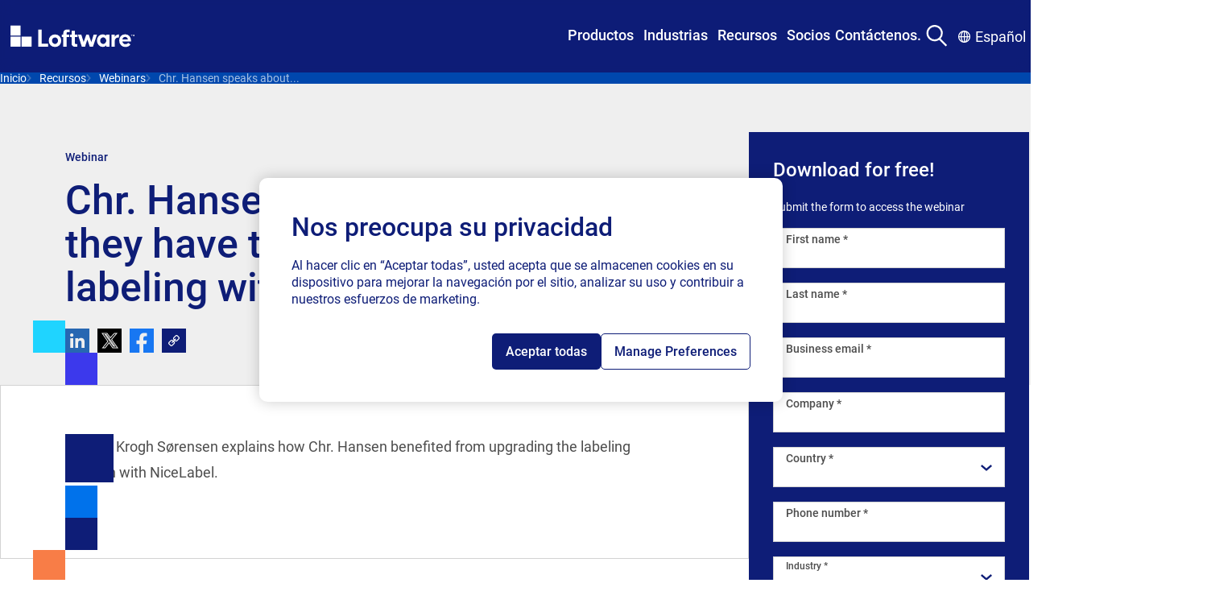

--- FILE ---
content_type: text/html; charset=utf-8
request_url: https://es.loftware.com/resources/webinars/2022/chr-hansen-speaks-about-how-they-have-transformed-their-labeling-with-nicelabel
body_size: 41804
content:
<!DOCTYPE html><html lang="es" class="">
<head>
<!-- OptanonConsentNoticeStart -->
<script type="text/javascript" src="https://es-737f5ed99600778a9.getsmartling.com/consent/2e20d857-0618-452b-8382-71c815b0b2de/OtAutoBlock.js"></script>
<script src="https://es-737f5ed99600778a9.getsmartling.com/consent/2e20d857-0618-452b-8382-71c815b0b2de/otSDKStub.js" type="text/javascript" charset="UTF-8" data-domain-script="2e20d857-0618-452b-8382-71c815b0b2de"></script>
<script type="text/javascript">
function OptanonWrapper() { }
</script>
<!-- OptanonConsentNoticeEnd -->

<script>
// Define dataLayer and the gtag function.
window.dataLayer = window.dataLayer || [];
function gtag(){dataLayer.push(arguments);}
// Default ad_storage and analytics_storage to 'denied'.
gtag('consent', 'default', {
'ad_storage': 'denied',
'analytics_storage': 'denied',
'functionality_storage': 'denied',
'ad_user_data': 'denied',
'ad_personalization': 'denied',
});
</script>

<!-- Google Tag Manager -->
<script>(function(w,d,s,l,i){w[l]=w[l]||[];w[l].push({'gtm.start':
new Date().getTime(),event:'gtm.js'});var f=d.getElementsByTagName(s)[0],
j=d.createElement(s),dl=l!='dataLayer'?'&l='+l:'';j.async=true;j.src=
'https://es-d74cce386dbbd826d.getsmartling.com/gtm.js?id='+i+dl;f.parentNode.insertBefore(j,f);
})(window,document,'script','dataLayer','GTM-TZWRRBM');</script>
<!-- End Google Tag Manager -->

<!-- RTP tag --> 
<script type="text/javascript">
(function(c,h,a,f,i,e){c[a]=c[a]||function(){(c[a].q=c[a].q||[]).push(arguments)};
 c[a].a=i;c[a].e=e;var g=h.createElement("script");g.async=true;g.type="text/javascript";
 g.src=f+'?aid='+i;var b=h.getElementsByTagName("script")[0];b.parentNode.insertBefore(g,b);
 })(window,document,"rtp","//sjrtp2-cdn.marketo.com/rtp-api/v1/rtp.js","loftware");
 
rtp('send','view');
rtp('get', 'campaign',true);
</script>
<!-- End of RTP tag -->

<script src="https://cdn.optimizely.com/js/2831710541.js"></script>
<style>
.mega-menu__nav-bar-container {
z-index: 999;
  position: relative;
}
.mega-menu__container {
  inset-block-start: 0;
  position: sticky;
  z-index: z(header);
}
</style>
    

    <meta charset="UTF-8" />
    <meta http-equiv="X-UA-Compatible" content="IE=edge" />
    <meta name="viewport" content="width=device-width, initial-scale=1.0" />

        <title>Chr. Hansen habla sobre cómo han transformado su etiquetado con NiceLabel</title>
        <meta property="title" content="Chr. Hansen speaks about how they have transformed their labeling with NiceLabel" />
        <meta property="keywords" />
        <meta property="description" content="Johnny Krogh Sørensen discusses how Chr. Hansen benefitted from upgrading their labeling solution with NiceLabel." />

<meta http-equiv="Content-Security-Policy" content="default-src 'self' 'unsafe-inline' 'unsafe-hashes' *.googletagmanager.com *.azure.com *.visualstudio.com *.loftware.com *.getsmartling.com *.smartling.com *.google-analytics.com *.licdn.com *.onetrust.com *.hotjar.com *.hotjar.io *.cookielaw.org *.zoominfo.com *.wistia.net *.linkedin.com *.doubleclick.net *.google.com *.marketo.com *.optimizely.com *.wistia.com *.marketo.net *.litix.io *.loftware.com *.oribi.io *.mktoresp.com *.vimeo.com *.vimeocdn.com data: blob: *.akamaihd.net *.youtube.com service.force.com *.salesforceliveagent.com *.salesforce.com *.site.com loftware.my.site.com *.force.com *.iorad.com js.driftt.com *.google.com *.google.ad *.google.ae *.google.com.af *.google.com.ag *.google.al *.google.am *.google.co.ao *.google.com.ar *.google.as *.google.at *.google.com.au *.google.az *.google.ba *.google.com.bd *.google.be *.google.bf *.google.bg *.google.com.bh *.google.bi *.google.bj *.google.com.bn *.google.com.bo *.google.com.br *.google.bs *.google.bt *.google.co.bw *.google.by *.google.com.bz *.google.ca *.google.cd *.google.cf *.google.cg *.google.ch *.google.ci *.google.co.ck *.google.cl *.google.cm *.google.cn *.google.com.co *.google.co.cr *.google.com.cu *.google.cv *.google.com.cy *.google.cz *.google.de *.google.dj *.google.dk *.google.dm *.google.com.do *.google.dz *.google.com.ec *.google.ee *.google.com.eg *.google.es *.google.com.et *.google.fi *.google.com.fj *.google.fm *.google.fr *.google.ga *.google.ge *.google.gg *.google.com.gh *.google.com.gi *.google.gl *.google.gm *.google.gr *.google.com.gt *.google.gy *.google.com.hk *.google.hn *.google.hr *.google.ht *.google.hu *.google.co.id *.google.ie *.google.co.il *.google.im *.google.co.in *.google.iq *.google.is *.google.it *.google.je *.google.com.jm *.google.jo *.google.co.jp *.google.co.ke *.google.com.kh *.google.ki *.google.kg *.google.co.kr *.google.com.kw *.google.kz *.google.la *.google.com.lb *.google.li *.google.lk *.google.co.ls *.google.lt *.google.lu *.google.lv *.google.com.ly *.google.co.ma *.google.md *.google.me *.google.mg *.google.mk *.google.ml *.google.com.mm *.google.mn *.google.com.mt *.google.mu *.google.mv *.google.mw *.google.com.mx *.google.com.my *.google.co.mz *.google.com.na *.google.com.ng *.google.com.ni *.google.ne *.google.nl *.google.no *.google.com.np *.google.nr *.google.nu *.google.co.nz *.google.com.om *.google.com.pa *.google.com.pe *.google.com.pg *.google.com.ph *.google.com.pk *.google.pl *.google.pn *.google.com.pr *.google.ps *.google.pt *.google.com.py *.google.com.qa *.google.ro *.google.ru *.google.rw *.google.com.sa *.google.com.sb *.google.sc *.google.se *.google.com.sg *.google.sh *.google.si *.google.sk *.google.com.sl *.google.sn *.google.so *.google.sm *.google.sr *.google.st *.google.com.sv *.google.td *.google.tg *.google.co.th *.google.com.tj *.google.tl *.google.tm *.google.tn *.google.to *.google.com.tr *.google.tt *.google.com.tw *.google.co.tz *.google.com.ua *.google.co.ug *.google.co.uk *.google.com.uy *.google.co.uz *.google.com.vc *.google.co.ve *.google.co.vi *.google.com.vn *.google.vu *.google.ws *.google.rs *.google.co.za *.google.co.zm *.google.co.zw *.google.cat *.googlesyndication.com *.6sc.co *.6sense.com https://calendly.com/ https://fliphtml5.com/ *.fliphtml5.com *storylane.io https://app.storylane.io/ *.pointerpro.com *podcast.opensap.info https://podcast.opensap.info/ *.g2.com; img-src 'self' 'unsafe-inline' 'unsafe-hashes' data: *.googletagmanager.com *.azure.com *.visualstudio.com *.loftware.com *.getsmartling.com *.smartling.com *.google-analytics.com *.licdn.com *.onetrust.com *.hotjar.com *.hotjar.io *.cookielaw.org *.zoominfo.com *.wistia.net *.linkedin.com *.doubleclick.net *.google.com *.marketo.com *.optimizely.com *.wistia.com *.marketo.net *.litix.io *.loftware.com *.oribi.io *.mktoresp.com *.vimeo.com *.vimeocdn.com data: blob: *.akamaihd.net *.youtube.com service.force.com *.salesforceliveagent.com *.salesforce.com *.site.com loftware.my.site.com *.force.com *.iorad.com js.driftt.com *.google.com *.google.ad *.google.ae *.google.com.af *.google.com.ag *.google.al *.google.am *.google.co.ao *.google.com.ar *.google.as *.google.at *.google.com.au *.google.az *.google.ba *.google.com.bd *.google.be *.google.bf *.google.bg *.google.com.bh *.google.bi *.google.bj *.google.com.bn *.google.com.bo *.google.com.br *.google.bs *.google.bt *.google.co.bw *.google.by *.google.com.bz *.google.ca *.google.cd *.google.cf *.google.cg *.google.ch *.google.ci *.google.co.ck *.google.cl *.google.cm *.google.cn *.google.com.co *.google.co.cr *.google.com.cu *.google.cv *.google.com.cy *.google.cz *.google.de *.google.dj *.google.dk *.google.dm *.google.com.do *.google.dz *.google.com.ec *.google.ee *.google.com.eg *.google.es *.google.com.et *.google.fi *.google.com.fj *.google.fm *.google.fr *.google.ga *.google.ge *.google.gg *.google.com.gh *.google.com.gi *.google.gl *.google.gm *.google.gr *.google.com.gt *.google.gy *.google.com.hk *.google.hn *.google.hr *.google.ht *.google.hu *.google.co.id *.google.ie *.google.co.il *.google.im *.google.co.in *.google.iq *.google.is *.google.it *.google.je *.google.com.jm *.google.jo *.google.co.jp *.google.co.ke *.google.com.kh *.google.ki *.google.kg *.google.co.kr *.google.com.kw *.google.kz *.google.la *.google.com.lb *.google.li *.google.lk *.google.co.ls *.google.lt *.google.lu *.google.lv *.google.com.ly *.google.co.ma *.google.md *.google.me *.google.mg *.google.mk *.google.ml *.google.com.mm *.google.mn *.google.com.mt *.google.mu *.google.mv *.google.mw *.google.com.mx *.google.com.my *.google.co.mz *.google.com.na *.google.com.ng *.google.com.ni *.google.ne *.google.nl *.google.no *.google.com.np *.google.nr *.google.nu *.google.co.nz *.google.com.om *.google.com.pa *.google.com.pe *.google.com.pg *.google.com.ph *.google.com.pk *.google.pl *.google.pn *.google.com.pr *.google.ps *.google.pt *.google.com.py *.google.com.qa *.google.ro *.google.ru *.google.rw *.google.com.sa *.google.com.sb *.google.sc *.google.se *.google.com.sg *.google.sh *.google.si *.google.sk *.google.com.sl *.google.sn *.google.so *.google.sm *.google.sr *.google.st *.google.com.sv *.google.td *.google.tg *.google.co.th *.google.com.tj *.google.tl *.google.tm *.google.tn *.google.to *.google.com.tr *.google.tt *.google.com.tw *.google.co.tz *.google.com.ua *.google.co.ug *.google.co.uk *.google.com.uy *.google.co.uz *.google.com.vc *.google.co.ve *.google.co.vi *.google.com.vn *.google.vu *.google.ws *.google.rs *.google.co.za *.google.co.zm *.google.co.zw *.google.cat *.googlesyndication.com *.6sc.co *.6sense.com https://calendly.com/ https://fliphtml5.com/ *.fliphtml5.com *storylane.io https://app.storylane.io/ *.pointerpro.com *podcast.opensap.info https://podcast.opensap.info/ *.g2.com; style-src-elem 'self' 'unsafe-inline' 'unsafe-hashes' *.googletagmanager.com *.azure.com *.visualstudio.com *.loftware.com *.getsmartling.com *.smartling.com *.google-analytics.com *.licdn.com *.onetrust.com *.hotjar.com *.hotjar.io *.cookielaw.org *.zoominfo.com *.wistia.net *.linkedin.com *.doubleclick.net *.google.com *.marketo.com *.optimizely.com *.wistia.com *.marketo.net *.litix.io *.loftware.com *.oribi.io *.mktoresp.com *.vimeo.com *.vimeocdn.com data: blob: *.akamaihd.net *.youtube.com service.force.com *.salesforceliveagent.com *.salesforce.com *.site.com loftware.my.site.com *.force.com *.iorad.com js.driftt.com *.google.com *.google.ad *.google.ae *.google.com.af *.google.com.ag *.google.al *.google.am *.google.co.ao *.google.com.ar *.google.as *.google.at *.google.com.au *.google.az *.google.ba *.google.com.bd *.google.be *.google.bf *.google.bg *.google.com.bh *.google.bi *.google.bj *.google.com.bn *.google.com.bo *.google.com.br *.google.bs *.google.bt *.google.co.bw *.google.by *.google.com.bz *.google.ca *.google.cd *.google.cf *.google.cg *.google.ch *.google.ci *.google.co.ck *.google.cl *.google.cm *.google.cn *.google.com.co *.google.co.cr *.google.com.cu *.google.cv *.google.com.cy *.google.cz *.google.de *.google.dj *.google.dk *.google.dm *.google.com.do *.google.dz *.google.com.ec *.google.ee *.google.com.eg *.google.es *.google.com.et *.google.fi *.google.com.fj *.google.fm *.google.fr *.google.ga *.google.ge *.google.gg *.google.com.gh *.google.com.gi *.google.gl *.google.gm *.google.gr *.google.com.gt *.google.gy *.google.com.hk *.google.hn *.google.hr *.google.ht *.google.hu *.google.co.id *.google.ie *.google.co.il *.google.im *.google.co.in *.google.iq *.google.is *.google.it *.google.je *.google.com.jm *.google.jo *.google.co.jp *.google.co.ke *.google.com.kh *.google.ki *.google.kg *.google.co.kr *.google.com.kw *.google.kz *.google.la *.google.com.lb *.google.li *.google.lk *.google.co.ls *.google.lt *.google.lu *.google.lv *.google.com.ly *.google.co.ma *.google.md *.google.me *.google.mg *.google.mk *.google.ml *.google.com.mm *.google.mn *.google.com.mt *.google.mu *.google.mv *.google.mw *.google.com.mx *.google.com.my *.google.co.mz *.google.com.na *.google.com.ng *.google.com.ni *.google.ne *.google.nl *.google.no *.google.com.np *.google.nr *.google.nu *.google.co.nz *.google.com.om *.google.com.pa *.google.com.pe *.google.com.pg *.google.com.ph *.google.com.pk *.google.pl *.google.pn *.google.com.pr *.google.ps *.google.pt *.google.com.py *.google.com.qa *.google.ro *.google.ru *.google.rw *.google.com.sa *.google.com.sb *.google.sc *.google.se *.google.com.sg *.google.sh *.google.si *.google.sk *.google.com.sl *.google.sn *.google.so *.google.sm *.google.sr *.google.st *.google.com.sv *.google.td *.google.tg *.google.co.th *.google.com.tj *.google.tl *.google.tm *.google.tn *.google.to *.google.com.tr *.google.tt *.google.com.tw *.google.co.tz *.google.com.ua *.google.co.ug *.google.co.uk *.google.com.uy *.google.co.uz *.google.com.vc *.google.co.ve *.google.co.vi *.google.com.vn *.google.vu *.google.ws *.google.rs *.google.co.za *.google.co.zm *.google.co.zw *.google.cat *.googlesyndication.com *.6sc.co *.6sense.com https://calendly.com/ https://fliphtml5.com/ *.fliphtml5.com *storylane.io https://app.storylane.io/ *.pointerpro.com *podcast.opensap.info https://podcast.opensap.info/ *.g2.com;script-src-elem 'self' 'unsafe-inline' 'unsafe-hashes' *.googletagmanager.com *.azure.com *.visualstudio.com *.loftware.com *.getsmartling.com *.smartling.com *.google-analytics.com *.licdn.com *.onetrust.com *.hotjar.com *.hotjar.io *.cookielaw.org *.zoominfo.com *.wistia.net *.linkedin.com *.doubleclick.net *.google.com *.marketo.com *.optimizely.com *.wistia.com *.marketo.net *.litix.io *.loftware.com *.oribi.io *.mktoresp.com *.vimeo.com *.vimeocdn.com data: blob: *.akamaihd.net *.youtube.com service.force.com *.salesforceliveagent.com *.salesforce.com *.site.com loftware.my.site.com *.force.com *.iorad.com js.driftt.com *.google.com *.google.ad *.google.ae *.google.com.af *.google.com.ag *.google.al *.google.am *.google.co.ao *.google.com.ar *.google.as *.google.at *.google.com.au *.google.az *.google.ba *.google.com.bd *.google.be *.google.bf *.google.bg *.google.com.bh *.google.bi *.google.bj *.google.com.bn *.google.com.bo *.google.com.br *.google.bs *.google.bt *.google.co.bw *.google.by *.google.com.bz *.google.ca *.google.cd *.google.cf *.google.cg *.google.ch *.google.ci *.google.co.ck *.google.cl *.google.cm *.google.cn *.google.com.co *.google.co.cr *.google.com.cu *.google.cv *.google.com.cy *.google.cz *.google.de *.google.dj *.google.dk *.google.dm *.google.com.do *.google.dz *.google.com.ec *.google.ee *.google.com.eg *.google.es *.google.com.et *.google.fi *.google.com.fj *.google.fm *.google.fr *.google.ga *.google.ge *.google.gg *.google.com.gh *.google.com.gi *.google.gl *.google.gm *.google.gr *.google.com.gt *.google.gy *.google.com.hk *.google.hn *.google.hr *.google.ht *.google.hu *.google.co.id *.google.ie *.google.co.il *.google.im *.google.co.in *.google.iq *.google.is *.google.it *.google.je *.google.com.jm *.google.jo *.google.co.jp *.google.co.ke *.google.com.kh *.google.ki *.google.kg *.google.co.kr *.google.com.kw *.google.kz *.google.la *.google.com.lb *.google.li *.google.lk *.google.co.ls *.google.lt *.google.lu *.google.lv *.google.com.ly *.google.co.ma *.google.md *.google.me *.google.mg *.google.mk *.google.ml *.google.com.mm *.google.mn *.google.com.mt *.google.mu *.google.mv *.google.mw *.google.com.mx *.google.com.my *.google.co.mz *.google.com.na *.google.com.ng *.google.com.ni *.google.ne *.google.nl *.google.no *.google.com.np *.google.nr *.google.nu *.google.co.nz *.google.com.om *.google.com.pa *.google.com.pe *.google.com.pg *.google.com.ph *.google.com.pk *.google.pl *.google.pn *.google.com.pr *.google.ps *.google.pt *.google.com.py *.google.com.qa *.google.ro *.google.ru *.google.rw *.google.com.sa *.google.com.sb *.google.sc *.google.se *.google.com.sg *.google.sh *.google.si *.google.sk *.google.com.sl *.google.sn *.google.so *.google.sm *.google.sr *.google.st *.google.com.sv *.google.td *.google.tg *.google.co.th *.google.com.tj *.google.tl *.google.tm *.google.tn *.google.to *.google.com.tr *.google.tt *.google.com.tw *.google.co.tz *.google.com.ua *.google.co.ug *.google.co.uk *.google.com.uy *.google.co.uz *.google.com.vc *.google.co.ve *.google.co.vi *.google.com.vn *.google.vu *.google.ws *.google.rs *.google.co.za *.google.co.zm *.google.co.zw *.google.cat *.googlesyndication.com *.6sc.co *.6sense.com https://calendly.com/ https://fliphtml5.com/ *.fliphtml5.com *storylane.io https://app.storylane.io/ *.pointerpro.com *podcast.opensap.info https://podcast.opensap.info/ *.g2.com;connect-src 'self' 'unsafe-inline' 'unsafe-hashes' wss: *.googletagmanager.com *.azure.com *.visualstudio.com *.loftware.com *.getsmartling.com *.smartling.com *.google-analytics.com *.licdn.com *.onetrust.com *.hotjar.com *.hotjar.io *.cookielaw.org *.zoominfo.com *.wistia.net *.linkedin.com *.doubleclick.net *.google.com *.marketo.com *.optimizely.com *.wistia.com *.marketo.net *.litix.io *.loftware.com *.oribi.io *.mktoresp.com *.vimeo.com *.vimeocdn.com data: blob: *.akamaihd.net *.youtube.com service.force.com *.salesforceliveagent.com *.salesforce.com *.site.com loftware.my.site.com *.force.com *.iorad.com js.driftt.com *.google.com *.google.ad *.google.ae *.google.com.af *.google.com.ag *.google.al *.google.am *.google.co.ao *.google.com.ar *.google.as *.google.at *.google.com.au *.google.az *.google.ba *.google.com.bd *.google.be *.google.bf *.google.bg *.google.com.bh *.google.bi *.google.bj *.google.com.bn *.google.com.bo *.google.com.br *.google.bs *.google.bt *.google.co.bw *.google.by *.google.com.bz *.google.ca *.google.cd *.google.cf *.google.cg *.google.ch *.google.ci *.google.co.ck *.google.cl *.google.cm *.google.cn *.google.com.co *.google.co.cr *.google.com.cu *.google.cv *.google.com.cy *.google.cz *.google.de *.google.dj *.google.dk *.google.dm *.google.com.do *.google.dz *.google.com.ec *.google.ee *.google.com.eg *.google.es *.google.com.et *.google.fi *.google.com.fj *.google.fm *.google.fr *.google.ga *.google.ge *.google.gg *.google.com.gh *.google.com.gi *.google.gl *.google.gm *.google.gr *.google.com.gt *.google.gy *.google.com.hk *.google.hn *.google.hr *.google.ht *.google.hu *.google.co.id *.google.ie *.google.co.il *.google.im *.google.co.in *.google.iq *.google.is *.google.it *.google.je *.google.com.jm *.google.jo *.google.co.jp *.google.co.ke *.google.com.kh *.google.ki *.google.kg *.google.co.kr *.google.com.kw *.google.kz *.google.la *.google.com.lb *.google.li *.google.lk *.google.co.ls *.google.lt *.google.lu *.google.lv *.google.com.ly *.google.co.ma *.google.md *.google.me *.google.mg *.google.mk *.google.ml *.google.com.mm *.google.mn *.google.com.mt *.google.mu *.google.mv *.google.mw *.google.com.mx *.google.com.my *.google.co.mz *.google.com.na *.google.com.ng *.google.com.ni *.google.ne *.google.nl *.google.no *.google.com.np *.google.nr *.google.nu *.google.co.nz *.google.com.om *.google.com.pa *.google.com.pe *.google.com.pg *.google.com.ph *.google.com.pk *.google.pl *.google.pn *.google.com.pr *.google.ps *.google.pt *.google.com.py *.google.com.qa *.google.ro *.google.ru *.google.rw *.google.com.sa *.google.com.sb *.google.sc *.google.se *.google.com.sg *.google.sh *.google.si *.google.sk *.google.com.sl *.google.sn *.google.so *.google.sm *.google.sr *.google.st *.google.com.sv *.google.td *.google.tg *.google.co.th *.google.com.tj *.google.tl *.google.tm *.google.tn *.google.to *.google.com.tr *.google.tt *.google.com.tw *.google.co.tz *.google.com.ua *.google.co.ug *.google.co.uk *.google.com.uy *.google.co.uz *.google.com.vc *.google.co.ve *.google.co.vi *.google.com.vn *.google.vu *.google.ws *.google.rs *.google.co.za *.google.co.zm *.google.co.zw *.google.cat *.googlesyndication.com *.6sc.co *.6sense.com https://calendly.com/ https://fliphtml5.com/ *.fliphtml5.com *storylane.io https://app.storylane.io/ *.pointerpro.com *podcast.opensap.info https://podcast.opensap.info/ *.g2.com;style-src 'self' 'unsafe-inline' 'unsafe-hashes' *.googletagmanager.com *.azure.com *.visualstudio.com *.loftware.com *.getsmartling.com *.smartling.com *.google-analytics.com *.licdn.com *.onetrust.com *.hotjar.com *.hotjar.io *.cookielaw.org *.zoominfo.com *.wistia.net *.linkedin.com *.doubleclick.net *.google.com *.marketo.com *.optimizely.com *.wistia.com *.marketo.net *.litix.io *.loftware.com *.oribi.io *.mktoresp.com *.vimeo.com *.vimeocdn.com data: blob: *.akamaihd.net *.youtube.com service.force.com *.salesforceliveagent.com *.salesforce.com *.site.com loftware.my.site.com *.force.com *.iorad.com js.driftt.com *.google.com *.google.ad *.google.ae *.google.com.af *.google.com.ag *.google.al *.google.am *.google.co.ao *.google.com.ar *.google.as *.google.at *.google.com.au *.google.az *.google.ba *.google.com.bd *.google.be *.google.bf *.google.bg *.google.com.bh *.google.bi *.google.bj *.google.com.bn *.google.com.bo *.google.com.br *.google.bs *.google.bt *.google.co.bw *.google.by *.google.com.bz *.google.ca *.google.cd *.google.cf *.google.cg *.google.ch *.google.ci *.google.co.ck *.google.cl *.google.cm *.google.cn *.google.com.co *.google.co.cr *.google.com.cu *.google.cv *.google.com.cy *.google.cz *.google.de *.google.dj *.google.dk *.google.dm *.google.com.do *.google.dz *.google.com.ec *.google.ee *.google.com.eg *.google.es *.google.com.et *.google.fi *.google.com.fj *.google.fm *.google.fr *.google.ga *.google.ge *.google.gg *.google.com.gh *.google.com.gi *.google.gl *.google.gm *.google.gr *.google.com.gt *.google.gy *.google.com.hk *.google.hn *.google.hr *.google.ht *.google.hu *.google.co.id *.google.ie *.google.co.il *.google.im *.google.co.in *.google.iq *.google.is *.google.it *.google.je *.google.com.jm *.google.jo *.google.co.jp *.google.co.ke *.google.com.kh *.google.ki *.google.kg *.google.co.kr *.google.com.kw *.google.kz *.google.la *.google.com.lb *.google.li *.google.lk *.google.co.ls *.google.lt *.google.lu *.google.lv *.google.com.ly *.google.co.ma *.google.md *.google.me *.google.mg *.google.mk *.google.ml *.google.com.mm *.google.mn *.google.com.mt *.google.mu *.google.mv *.google.mw *.google.com.mx *.google.com.my *.google.co.mz *.google.com.na *.google.com.ng *.google.com.ni *.google.ne *.google.nl *.google.no *.google.com.np *.google.nr *.google.nu *.google.co.nz *.google.com.om *.google.com.pa *.google.com.pe *.google.com.pg *.google.com.ph *.google.com.pk *.google.pl *.google.pn *.google.com.pr *.google.ps *.google.pt *.google.com.py *.google.com.qa *.google.ro *.google.ru *.google.rw *.google.com.sa *.google.com.sb *.google.sc *.google.se *.google.com.sg *.google.sh *.google.si *.google.sk *.google.com.sl *.google.sn *.google.so *.google.sm *.google.sr *.google.st *.google.com.sv *.google.td *.google.tg *.google.co.th *.google.com.tj *.google.tl *.google.tm *.google.tn *.google.to *.google.com.tr *.google.tt *.google.com.tw *.google.co.tz *.google.com.ua *.google.co.ug *.google.co.uk *.google.com.uy *.google.co.uz *.google.com.vc *.google.co.ve *.google.co.vi *.google.com.vn *.google.vu *.google.ws *.google.rs *.google.co.za *.google.co.zm *.google.co.zw *.google.cat *.googlesyndication.com *.6sc.co *.6sense.com https://calendly.com/ https://fliphtml5.com/ *.fliphtml5.com *storylane.io https://app.storylane.io/ *.pointerpro.com *podcast.opensap.info https://podcast.opensap.info/ *.g2.com;script-src 'self' 'unsafe-inline' 'unsafe-hashes' 'unsafe-eval' *.googletagmanager.com *.azure.com *.visualstudio.com *.loftware.com *.getsmartling.com *.smartling.com *.google-analytics.com *.licdn.com *.onetrust.com *.hotjar.com *.hotjar.io *.cookielaw.org *.zoominfo.com *.wistia.net *.linkedin.com *.doubleclick.net *.google.com *.marketo.com *.optimizely.com *.wistia.com *.marketo.net *.litix.io *.loftware.com *.oribi.io *.mktoresp.com *.vimeo.com *.vimeocdn.com data: blob: *.akamaihd.net *.youtube.com service.force.com *.salesforceliveagent.com *.salesforce.com *.site.com loftware.my.site.com *.force.com *.iorad.com js.driftt.com *.google.com *.google.ad *.google.ae *.google.com.af *.google.com.ag *.google.al *.google.am *.google.co.ao *.google.com.ar *.google.as *.google.at *.google.com.au *.google.az *.google.ba *.google.com.bd *.google.be *.google.bf *.google.bg *.google.com.bh *.google.bi *.google.bj *.google.com.bn *.google.com.bo *.google.com.br *.google.bs *.google.bt *.google.co.bw *.google.by *.google.com.bz *.google.ca *.google.cd *.google.cf *.google.cg *.google.ch *.google.ci *.google.co.ck *.google.cl *.google.cm *.google.cn *.google.com.co *.google.co.cr *.google.com.cu *.google.cv *.google.com.cy *.google.cz *.google.de *.google.dj *.google.dk *.google.dm *.google.com.do *.google.dz *.google.com.ec *.google.ee *.google.com.eg *.google.es *.google.com.et *.google.fi *.google.com.fj *.google.fm *.google.fr *.google.ga *.google.ge *.google.gg *.google.com.gh *.google.com.gi *.google.gl *.google.gm *.google.gr *.google.com.gt *.google.gy *.google.com.hk *.google.hn *.google.hr *.google.ht *.google.hu *.google.co.id *.google.ie *.google.co.il *.google.im *.google.co.in *.google.iq *.google.is *.google.it *.google.je *.google.com.jm *.google.jo *.google.co.jp *.google.co.ke *.google.com.kh *.google.ki *.google.kg *.google.co.kr *.google.com.kw *.google.kz *.google.la *.google.com.lb *.google.li *.google.lk *.google.co.ls *.google.lt *.google.lu *.google.lv *.google.com.ly *.google.co.ma *.google.md *.google.me *.google.mg *.google.mk *.google.ml *.google.com.mm *.google.mn *.google.com.mt *.google.mu *.google.mv *.google.mw *.google.com.mx *.google.com.my *.google.co.mz *.google.com.na *.google.com.ng *.google.com.ni *.google.ne *.google.nl *.google.no *.google.com.np *.google.nr *.google.nu *.google.co.nz *.google.com.om *.google.com.pa *.google.com.pe *.google.com.pg *.google.com.ph *.google.com.pk *.google.pl *.google.pn *.google.com.pr *.google.ps *.google.pt *.google.com.py *.google.com.qa *.google.ro *.google.ru *.google.rw *.google.com.sa *.google.com.sb *.google.sc *.google.se *.google.com.sg *.google.sh *.google.si *.google.sk *.google.com.sl *.google.sn *.google.so *.google.sm *.google.sr *.google.st *.google.com.sv *.google.td *.google.tg *.google.co.th *.google.com.tj *.google.tl *.google.tm *.google.tn *.google.to *.google.com.tr *.google.tt *.google.com.tw *.google.co.tz *.google.com.ua *.google.co.ug *.google.co.uk *.google.com.uy *.google.co.uz *.google.com.vc *.google.co.ve *.google.co.vi *.google.com.vn *.google.vu *.google.ws *.google.rs *.google.co.za *.google.co.zm *.google.co.zw *.google.cat *.googlesyndication.com *.6sc.co *.6sense.com https://calendly.com/ https://fliphtml5.com/ *.fliphtml5.com *storylane.io https://app.storylane.io/ *.pointerpro.com *podcast.opensap.info https://podcast.opensap.info/ *.g2.com;" />

    <meta name="og:title" property="og:title" content="Chr. Hansen speaks about how they have transformed their labeling with NiceLabel" />
<meta name="og:type" property="og:type" content="article" />
<meta name="og:url" property="og:url" content="https://es.loftware.com/resources/webinars/2022/chr-hansen-speaks-about-how-they-have-transformed-their-labeling-with-nicelabel" />
<meta name="og:image" property="og:image" content="https://es.loftware.com/siteassets/logos/loftware-logos/loftware_make-your-mark_larger_rgb_outline.svg" />
<meta name="og:description" property="og:description" content="Johnny Krogh Sørensen discusses how Chr. Hansen benefitted from upgrading their labeling solution with NiceLabel." />
<meta name="og:locale" property="og:locale" content="es" />
<meta name="article:category" property="article:category" content="SAP" />
<meta name="article:category" property="article:category" content="Artwork Management" />
<meta name="article:category" property="article:category" content="Labeling" />
<meta name="article:published_time" property="article:published_time" content="04/24/2022 12:06:14 PM" />
<meta name="article:modified_time" property="article:modified_time" content="5/3/2022 11:32:41 AM" />







<link href="https://es.loftware.com/resources/webinars/2022/chr-hansen-speaks-about-how-they-have-transformed-their-labeling-with-nicelabel" rel="canonical" />

        <link rel="alternate" hreflang="x-default" href="https://www.loftware.com/resources/webinars/2022/chr-hansen-speaks-about-how-they-have-transformed-their-labeling-with-nicelabel" />
    <link rel="alternate" hreflang="de-DE" href="https://de.loftware.com/resources/webinars/2022/chr-hansen-speaks-about-how-they-have-transformed-their-labeling-with-nicelabel" />
    <link rel="alternate" hreflang="fr-FR" href="https://fr.loftware.com/resources/webinars/2022/chr-hansen-speaks-about-how-they-have-transformed-their-labeling-with-nicelabel" />
    <link rel="alternate" hreflang="es" href="https://es.loftware.com/resources/webinars/2022/chr-hansen-speaks-about-how-they-have-transformed-their-labeling-with-nicelabel" />
    <link rel="alternate" hreflang="it-IT" href="https://it.loftware.com/resources/webinars/2022/chr-hansen-speaks-about-how-they-have-transformed-their-labeling-with-nicelabel" />
    <link rel="alternate" hreflang="zh-CN" href="https://zh.loftware.com/resources/webinars/2022/chr-hansen-speaks-about-how-they-have-transformed-their-labeling-with-nicelabel" />
    <link rel="alternate" hreflang="sl-SI" href="https://sl.loftware.com/resources/webinars/2022/chr-hansen-speaks-about-how-they-have-transformed-their-labeling-with-nicelabel" />
    <link rel="alternate" hreflang="ja" href="https://ja.loftware.com/resources/webinars/2022/chr-hansen-speaks-about-how-they-have-transformed-their-labeling-with-nicelabel" />
    <link rel="alternate" hreflang="pl" href="https://pl.loftware.com/resources/webinars/2022/chr-hansen-speaks-about-how-they-have-transformed-their-labeling-with-nicelabel" />


    <style>

        @font-face {
            font-display: swap;
            font-family: Questrial;
            font-style: normal;
            font-weight: 400;
            src: url(/fonts/Questrial-Regular.woff2) format("woff2"),url(/fonts/Questrial-Regular.woff) format("woff"),url(/fonts/Questrial-Regular.ttf) format("truetype")
        }

    </style>

    <link rel="stylesheet" class="sl_relativePath" href="/css/styles.css?v=ypKQKQHADVCBfGuJ4fJVKl6Zk7A1OC0Iqm7aUHoheLM" />
    <link rel="stylesheet" class="sl_relativePath" href="/css/custom.css" />

    
<link rel="apple-touch-icon" sizes="180x180" href="https://www.loftware.com/apple-touch-icon.png" />
<link rel="icon" type="image/png" sizes="32x32" href="https://www.loftware.com/favicon-32x32.png" />
<link rel="icon" type="image/png" sizes="16x16" href="https://www.loftware.com/favicon-16x16.png" />
<link rel="manifest" href="https://www.loftware.com/site.webmanifest" />
<link rel="mask-icon" href="https://www.loftware.com/safari-pinned-tab.svg" color="#5bbad5" />
<meta name="msapplication-TileColor" content="#da532c" />
<meta name="theme-color" content="#0e1d77" />




    <script src="/marketo.js"></script>

    
    <script type="text/javascript">

</script>
<link rel="stylesheet" type="text/css" data-f-resource="EPiServerForms.css" href="https://www.loftware.com/Util/EPiServer.Forms/EPiServerForms.css" />
<script>
!function(T,l,y){var S=T.location,k="script",D="instrumentationKey",C="ingestionendpoint",I="disableExceptionTracking",E="ai.device.",b="toLowerCase",w="crossOrigin",N="POST",e="appInsightsSDK",t=y.name||"appInsights";(y.name||T[e])&&(T[e]=t);var n=T[t]||function(d){var g=!1,f=!1,m={initialize:!0,queue:[],sv:"5",version:2,config:d};function v(e,t){var n={},a="Browser";return n[E+"id"]=a[b](),n[E+"type"]=a,n["ai.operation.name"]=S&&S.pathname||"_unknown_",n["ai.internal.sdkVersion"]="javascript:snippet_"+(m.sv||m.version),{time:function(){var e=new Date;function t(e){var t=""+e;return 1===t.length&&(t="0"+t),t}return e.getUTCFullYear()+"-"+t(1+e.getUTCMonth())+"-"+t(e.getUTCDate())+"T"+t(e.getUTCHours())+":"+t(e.getUTCMinutes())+":"+t(e.getUTCSeconds())+"."+((e.getUTCMilliseconds()/1e3).toFixed(3)+"").slice(2,5)+"Z"}(),iKey:e,name:"Microsoft.ApplicationInsights."+e.replace(/-/g,"")+"."+t,sampleRate:100,tags:n,data:{baseData:{ver:2}}}}var h=d.url||y.src;if(h){function a(e){var t,n,a,i,r,o,s,c,u,p,l;g=!0,m.queue=[],f||(f=!0,t=h,s=function(){var e={},t=d.connectionString;if(t)for(var n=t.split(";"),a=0;a<n.length;a++){var i=n[a].split("=");2===i.length&&(e[i[0][b]()]=i[1])}if(!e[C]){var r=e.endpointsuffix,o=r?e.location:null;e[C]="https://"+(o?o+".":"")+"dc."+(r||"services.visualstudio.com")}return e}(),c=s[D]||d[D]||"",u=s[C],p=u?u+"/v2/track":d.endpointUrl,(l=[]).push((n="SDK LOAD Failure: Failed to load Application Insights SDK script (See stack for details)",a=t,i=p,(o=(r=v(c,"Exception")).data).baseType="ExceptionData",o.baseData.exceptions=[{typeName:"SDKLoadFailed",message:n.replace(/\./g,"-"),hasFullStack:!1,stack:n+"\nSnippet failed to load ["+a+"] -- Telemetry is disabled\nHelp Link: https://go.microsoft.com/fwlink/?linkid=2128109\nHost: "+(S&&S.pathname||"_unknown_")+"\nEndpoint: "+i,parsedStack:[]}],r)),l.push(function(e,t,n,a){var i=v(c,"Message"),r=i.data;r.baseType="MessageData";var o=r.baseData;return o.message='AI (Internal): 99 message:"'+("SDK LOAD Failure: Failed to load Application Insights SDK script (See stack for details) ("+n+")").replace(/\"/g,"")+'"',o.properties={endpoint:a},i}(0,0,t,p)),function(e,t){if(JSON){var n=T.fetch;if(n&&!y.useXhr)n(t,{method:N,body:JSON.stringify(e),mode:"cors"});else if(XMLHttpRequest){var a=new XMLHttpRequest;a.open(N,t),a.setRequestHeader("Content-type","application/json"),a.send(JSON.stringify(e))}}}(l,p))}function i(e,t){f||setTimeout(function(){!t&&m.core||a()},500)}var e=function(){var n=l.createElement(k);n.src=h;var e=y[w];return!e&&""!==e||"undefined"==n[w]||(n[w]=e),n.onload=i,n.onerror=a,n.onreadystatechange=function(e,t){"loaded"!==n.readyState&&"complete"!==n.readyState||i(0,t)},n}();y.ld<0?l.getElementsByTagName("head")[0].appendChild(e):setTimeout(function(){l.getElementsByTagName(k)[0].parentNode.appendChild(e)},y.ld||0)}try{m.cookie=l.cookie}catch(p){}function t(e){for(;e.length;)!function(t){m[t]=function(){var e=arguments;g||m.queue.push(function(){m[t].apply(m,e)})}}(e.pop())}var n="track",r="TrackPage",o="TrackEvent";t([n+"Event",n+"PageView",n+"Exception",n+"Trace",n+"DependencyData",n+"Metric",n+"PageViewPerformance","start"+r,"stop"+r,"start"+o,"stop"+o,"addTelemetryInitializer","setAuthenticatedUserContext","clearAuthenticatedUserContext","flush"]),m.SeverityLevel={Verbose:0,Information:1,Warning:2,Error:3,Critical:4};var s=(d.extensionConfig||{}).ApplicationInsightsAnalytics||{};if(!0!==d[I]&&!0!==s[I]){var c="onerror";t(["_"+c]);var u=T[c];T[c]=function(e,t,n,a,i){var r=u&&u(e,t,n,a,i);return!0!==r&&m["_"+c]({message:e,url:t,lineNumber:n,columnNumber:a,error:i}),r},d.autoExceptionInstrumented=!0}return m}(y.cfg);function a(){y.onInit&&y.onInit(n)}(T[t]=n).queue&&0===n.queue.length?(n.queue.push(a),n.trackPageView({})):a()}(window,document,{src: "https://js.monitor.azure.com/scripts/b/ai.2.gbl.min.js", crossOrigin: "anonymous", cfg: {instrumentationKey:'d4b41646-81b3-4eab-ab55-158f6a28d812', disableCookiesUsage: false }});
</script>
<script>
var epi = epi||{}; epi.EPiServer = epi.EPiServer||{}; epi.EPiServer.Forms = epi.EPiServer.Forms||{};
                    epi.EPiServer.Forms.InjectFormOwnJQuery = true;epi.EPiServer.Forms.OriginalJQuery = typeof jQuery !== 'undefined' ? jQuery : undefined;
</script>


    <script defer="">
        function sendEvent(button) {
            if (!button) {
                return;
            }

            const industryName = button.dataset.industryName;
            const companyRevenueName = button.dataset.companyRevenueName;
            const shouldSendLead = button.dataset.isLead;
    
            const formGuid = button.dataset.formGuid;

            const epiForm = $$epiforms(`#${formGuid}`);

            const industryValue = epiForm?.serializeArray()?.find(item => item.name === industryName)?.value;
            const companyRevenueValue = epiForm?.serializeArray()?.find(item => item.name === companyRevenueName)?.value;

            if (shouldSendLead.toLowerCase() === 'true') {
                let generateLeadEventObj = {
                    'event': 'generate_lead',
                    'industry_form': industryValue || "undefined",
                    'company_revenue_form': companyRevenueValue || "undefined",
                };

                window.dataLayer = window.dataLayer || [];
                window.dataLayer.push(generateLeadEventObj);
            }
        }

        function reloadAfterSubmission(button) {
            const shouldReloadPage = button.dataset.reloadPage;
            if (shouldReloadPage.toLowerCase() === 'true') {
                window.location.reload();
            }
        }

        function docReady(fn) {
            if (document.readyState === "complete" || document.readyState === "interactive") {
                setTimeout(fn, 1);
            } else {
                document.addEventListener("DOMContentLoaded", fn);
            }
        }

        docReady(() => {
            const buttons = document.querySelectorAll('[data-f-type="submitbutton"]');

            buttons.forEach((button) => {
                const formGuid = button.dataset.formGuid;
                const epiForm = $$epiforms(`#${formGuid}`);

                epiForm.on("formsStartSubmitting", e => sendEvent(button));
                epiForm.on("formsSubmitted", e => reloadAfterSubmission(button));
            });
        });

    </script>
    
    

    

<script type="application/ld+json">{"@context":"https://schema.org","@type":"BreadcrumbList","itemListElement":[{"@type":"ListItem","position":1,"name":"Home","item":"https://es.loftware.com/"},{"@type":"ListItem","position":2,"name":"Resources","item":"https://es.loftware.com/resources"},{"@type":"ListItem","position":3,"name":"Webinars","item":"https://es.loftware.com/resources/webinars"},{"@type":"ListItem","position":4,"name":"2022","item":"https://es.loftware.com/resources/webinars/2022"},{"@type":"ListItem","position":5,"name":"Chr. Hansen speaks about how they have transformed their labeling with NiceLabel"}]}</script>
<meta http-equiv="Content-Language" content="es" />
<meta http-equiv="Content-Type" content="text/html; charset=utf-8" />
</head>


<body class="sb-main-fullscreen sb-show-main smartling-es" data-clean-cookies="false">
    
<!-- Google Tag Manager (noscript) -->
<noscript><iframe src="https://es-d74cce386dbbd826d.getsmartling.com/ns.html?id=GTM-TZWRRBM" height="0" width="0" style="display:none;visibility:hidden"></iframe></noscript>
<!-- End Google Tag Manager (noscript) -->
    


    <div id="static-loader" class="static-loader" style="display: none;">
        <div class="static-loader__img-container">
            <img src="https://www.loftware.com/images/content-managed/loftware_logo.png" alt="Logo" style="width: 100%; height: auto;" fetchpriority="high" loading="eager" />
        </div>
        <div class="static-loader__squares-loader">
            <div class="static-loader__square"></div>
            <div class="static-loader__square"></div>
            <div class="static-loader__square"></div>
            <div class="static-loader__square"></div>
        </div>
    </div>
    <script>
        (async () => {
            try {
                var response = await fetch('/react/js/react.bundle.js?v=o6o7LR8UAD77qaO2tpOPQrRiq2ojEiuwsuvoT0QUZsI', {
                  method: 'GET',
                  cache: 'only-if-cached',
                  mode: 'same-origin'
                });

                if(!response || !response.ok) {
                    document.querySelector('#static-loader').style.display ='';
                }
            } catch (error) {
                    document.querySelector('#static-loader').style.display ='';
            }
        } )()
        </script>
    <script src="/react/js/react.bundle.js?v=o6o7LR8UAD77qaO2tpOPQrRiq2ojEiuwsuvoT0QUZsI"></script>




<div id="react_99b5959f4a32488fab019615c67f1a92"></div>
<script>
    
/* <sl:translate_json> */
            let react_99b5959f4a32488fab019615c67f1a92_content = {"sl_translate":"sl_all","content":{"contentLink":{"id":13,"workId":0,"guidValue":"b9fda4ce-d979-4ab5-90f3-72a8e1151546"},"name":"Site Settings","language":{"displayName":"English","name":"en"},"existingLanguages":[{"displayName":"English","name":"en"}],"masterLanguage":{"displayName":"English","name":"en"},"contentType":["SiteSettings"],"parentLink":{"id":5177,"workId":0,"guidValue":"a7fa938a-0045-4209-a166-b41454d4b0bf","url":"/site-settings/loftware"},"changed":"2022-04-08T00:30:15Z","created":"2022-04-08T00:30:15Z","startPublish":"2022-04-08T00:30:15Z","saved":"2025-11-13T09:13:47Z","status":"Publicado","category":{"value":[],"propertyDataType":"PropertyCategory"},"useRedesignedStyles":{"value":true,"propertyDataType":"PropertyBoolean"},"contentAssetVisitorGroup":{"value":"Submitted Web Form - Content assets","propertyDataType":"PropertyLongString"},"robots":{"value":"User-agent: *\nDisallow: /episerver\nDisallow: /util/login.aspx\n\nSitemap: https://es.loftware.com/sitemap.xml","propertyDataType":"PropertyLongString"},"globalPopupArea":{"value":[],"propertyDataType":"PropertyContentArea"},"alternateteRobots":{"value":"User-agent: *\nDisallow: /","propertyDataType":"PropertyLongString"},"marketoJS":{"value":"console.log('mkto');\n(function() {\n  var didInit = false;\n  function initMunchkin() {\n    if(didInit === false) {\n      didInit = true;\n      Munchkin.init('255-NIX-729');\n    }\n  }\n  var s = document.createElement('script');\n  s.type = 'text/javascript';\n  s.async = true;\n  s.src = '//munchkin.marketo.net/munchkin.js';\n  s.onreadystatechange = function() {\n    if (this.readyState == 'complete' || this.readyState == 'loaded') {\n      initMunchkin();\n    }\n  };\n  s.onload = initMunchkin;\n  document.getElementsByTagName('head')[0].appendChild(s);\n})();","propertyDataType":"PropertyLongString"},"cspWebsiteList":{"value":"*.googletagmanager.com *.azure.com *.visualstudio.com *.loftware.com *.getsmartling.com *.smartling.com *.google-analytics.com *.licdn.com *.onetrust.com *.hotjar.com *.hotjar.io *.cookielaw.org *.zoominfo.com *.wistia.net *.linkedin.com *.doubleclick.net *.google.com *.marketo.com *.optimizely.com *.wistia.com *.marketo.net *.litix.io *.loftware.com *.oribi.io *.mktoresp.com *.vimeo.com *.vimeocdn.com data: blob: *.akamaihd.net *.youtube.com service.force.com *.salesforceliveagent.com *.salesforce.com *.site.com loftware.my.site.com *.force.com *.iorad.com js.driftt.com *.google.com *.google.ad *.google.ae *.google.com.af *.google.com.ag *.google.al *.google.am *.google.co.ao *.google.com.ar *.google.as *.google.at *.google.com.au *.google.az *.google.ba *.google.com.bd *.google.be *.google.bf *.google.bg *.google.com.bh *.google.bi *.google.bj *.google.com.bn *.google.com.bo *.google.com.br *.google.bs *.google.bt *.google.co.bw *.google.by *.google.com.bz *.google.ca *.google.cd *.google.cf *.google.cg *.google.ch *.google.ci *.google.co.ck *.google.cl *.google.cm *.google.cn *.google.com.co *.google.co.cr *.google.com.cu *.google.cv *.google.com.cy *.google.cz *.google.de *.google.dj *.google.dk *.google.dm *.google.com.do *.google.dz *.google.com.ec *.google.ee *.google.com.eg *.google.es *.google.com.et *.google.fi *.google.com.fj *.google.fm *.google.fr *.google.ga *.google.ge *.google.gg *.google.com.gh *.google.com.gi *.google.gl *.google.gm *.google.gr *.google.com.gt *.google.gy *.google.com.hk *.google.hn *.google.hr *.google.ht *.google.hu *.google.co.id *.google.ie *.google.co.il *.google.im *.google.co.in *.google.iq *.google.is *.google.it *.google.je *.google.com.jm *.google.jo *.google.co.jp *.google.co.ke *.google.com.kh *.google.ki *.google.kg *.google.co.kr *.google.com.kw *.google.kz *.google.la *.google.com.lb *.google.li *.google.lk *.google.co.ls *.google.lt *.google.lu *.google.lv *.google.com.ly *.google.co.ma *.google.md *.google.me *.google.mg *.google.mk *.google.ml *.google.com.mm *.google.mn *.google.com.mt *.google.mu *.google.mv *.google.mw *.google.com.mx *.google.com.my *.google.co.mz *.google.com.na *.google.com.ng *.google.com.ni *.google.ne *.google.nl *.google.no *.google.com.np *.google.nr *.google.nu *.google.co.nz *.google.com.om *.google.com.pa *.google.com.pe *.google.com.pg *.google.com.ph *.google.com.pk *.google.pl *.google.pn *.google.com.pr *.google.ps *.google.pt *.google.com.py *.google.com.qa *.google.ro *.google.ru *.google.rw *.google.com.sa *.google.com.sb *.google.sc *.google.se *.google.com.sg *.google.sh *.google.si *.google.sk *.google.com.sl *.google.sn *.google.so *.google.sm *.google.sr *.google.st *.google.com.sv *.google.td *.google.tg *.google.co.th *.google.com.tj *.google.tl *.google.tm *.google.tn *.google.to *.google.com.tr *.google.tt *.google.com.tw *.google.co.tz *.google.com.ua *.google.co.ug *.google.co.uk *.google.com.uy *.google.co.uz *.google.com.vc *.google.co.ve *.google.co.vi *.google.com.vn *.google.vu *.google.ws *.google.rs *.google.co.za *.google.co.zm *.google.co.zw *.google.cat *.googlesyndication.com *.6sc.co *.6sense.com https://calendly.com/ https://fliphtml5.com/ *.fliphtml5.com *storylane.io https://app.storylane.io/ *.pointerpro.com *podcast.opensap.info https://podcast.opensap.info/ *.g2.com","propertyDataType":"PropertyLongString"},"customCss":{"value":".icon-card__inner img { width: 80px;}\n.EPiServerForms .ValidationRequired .Form__Element__Caption:after{content:\" *\" !important}","propertyDataType":"PropertyLongString"},"gatedUserRoles":{"value":"Administrators,WebAdmins","propertyDataType":"PropertyLongString"},"globalPopup":{"propertyDataType":"PropertyContentArea"},"removeLeadingZeroInRedirect":{"propertyDataType":"PropertyBoolean"},"customUploadFolder":{"expandedValue":{"contentLink":{"id":15581,"workId":0,"guidValue":"a38c4607-ea62-404d-a39d-ad78a6a013cc","url":"/siteassets/trial-download/download-lms"},"name":"Download LMS","existingLanguages":[],"contentType":["Folder","SysContentFolder"],"parentLink":{"id":9022,"workId":0,"guidValue":"c6a7fc08-5075-46d2-bea9-b2c84a09df08","url":"/siteassets/trial-download"},"routeSegment":"download-lms","url":"/siteassets/trial-download/download-lms","changed":"2023-08-21T11:26:28Z","created":"2023-08-21T11:26:28Z","saved":"2023-08-21T11:26:32Z"},"value":{"id":15581,"workId":0,"guidValue":"a38c4607-ea62-404d-a39d-ad78a6a013cc","url":"/siteassets/trial-download/download-lms"},"propertyDataType":"PropertyContentReference"},"cookieSettings":{"name":"CookieSettings","propertyDataType":"PropertyBlock","propertyItemType":"CookieSettingsBlock","enableCookieDelete":{"propertyDataType":"PropertyBoolean"}},"disableNoIndex":{"propertyDataType":"PropertyBoolean"}}}
/* </sl:translate_json> */
            ReactDOMClient.hydrateRoot(react_99b5959f4a32488fab019615c67f1a92, React.createElement(Components.SiteSettingsPage,react_99b5959f4a32488fab019615c67f1a92_content))
</script>



        <div class="background-under-mega-menu"></div>
        <div class="mega-menu__container" data-module="MegaMenu">
            

<div id="react_f84c5dcf50114638b4b812727ab00b1b"><div class="mega-menu__nav-bar-container mega-menu--desktop "><div class="mega-menu__nav-bar redesign__margin-container"><div class="mega-menu__nav-bar-logo"><a href="/"><img src="https://www.loftware.com/siteassets/logos/loftware-logos/main-logo-white.svg" width="180" /></a></div><div class="mega-menu__nav-bar-items"><button class="mega-menu__nav-bar-title ">Productos</button><button class="mega-menu__nav-bar-title ">Industrias</button><button class="mega-menu__nav-bar-title ">Recursos</button><button class="mega-menu__nav-bar-title ">Socios</button><a href="/about-us/contact-us" class="mega-menu__nav-bar-title ">Contáctenos.</a><button><svg role="presentation" class="mega-menu__nav-bar-search"><use xlink:href="#search-icon"></use></svg></button><div class="mega-menu-language__selector-container"><button class="mega-menu-language__selector-button"><div class="mega-menu-language__selector-icon-container"><svg role="presentation"><use xlink:href="#globe-icon"></use></svg></div>English</button><div class="tooltip-dropdown-container"><div class="tooltip-dropdown "><ul class="mega-menu-language__dropdown"><li><a href="">Deutsch</a></li><li><a href="">Français</a></li><li><a href="">Español</a></li><li><a href="">Italiano</a></li><li><a href="">中文</a></li><li><a href="">Slovensko</a></li><li><a href="">日本語</a></li><li><a href="">Polski</a></li></ul></div></div></div></div></div><div><div class="mega-menu__content  "><div class="mega-menu__content-items-container"><div class="redesign__margin-container"><div class="mega-menu__content-items"><div class="mega-menu__content-column"><div class="mega-menu__link-block"><div class="mega-menu__link-block-header"><a href="/products/labeling" target="_self">Productos de etiquetado</a><svg role="presentation" width="15" height="15" fill="#ffffff"><use xlink:href="#chevron-right"></use></svg></div><div class="mega-menu__links"><div class="mega-menu__content-link"><div class="mega-menu__content-link-description"><a href="/products/labeling/loftware-cloud-enterprise" target="" class="mega-menu__content-link-title">Loftware Cloud Enterprise</a><span class="mega-menu__content-link-text">Para empresas globales</span></div></div><div class="mega-menu__content-link"><div class="mega-menu__content-link-description"><a href="/products/labeling/loftware-cloud" target="" class="mega-menu__content-link-title">Loftware Cloud</a><span class="mega-menu__content-link-text">Para empresas medianas y en expansión</span></div></div><div class="mega-menu__content-link"><div class="mega-menu__content-link-description"><a href="/products/labeling/loftware-cloud-designer" target="" class="mega-menu__content-link-title">Loftware Cloud Designer</a><span class="mega-menu__content-link-text">Para empresas más pequeñas con una sola sede</span></div></div></div></div><div class="mega-menu__link-block"><span class="mega-menu__link-block-header">Etiquetado de dispositivos médicos y ensayos clínicos</span><div class="mega-menu__links"><div class="mega-menu__content-link"><div class="mega-menu__content-link-description"><a href="/products/labeling/loftware-cloud/compliance" target="" class="mega-menu__content-link-title">Loftware Cloud Compliance</a><span class="mega-menu__content-link-text">Para productos sanitarios</span></div></div><div class="mega-menu__content-link"><div class="mega-menu__content-link-description"><a href="/products/labeling/loftware-cloud-clinical-trials" target="" class="mega-menu__content-link-title">Loftware Cloud Clinical Trials</a><span class="mega-menu__content-link-text">Para ensayos clínicos</span></div></div></div></div><div class="mega-menu__link-block"><div class="mega-menu__link-block-header"><a href="/products/why-artwork-management" target="_self">Administración de material gráfico</a><svg role="presentation" width="15" height="15" fill="#ffffff"><use xlink:href="#chevron-right"></use></svg></div><div class="mega-menu__links"><div class="mega-menu__content-link"><div class="mega-menu__content-link-description"><a href="/products/artwork-management/smartflow" target="" class="mega-menu__content-link-title">Loftware Smartflow</a><span class="mega-menu__content-link-text">Para administrar el material gráfico de embalaje</span></div></div></div></div></div><div class="mega-menu__content-column"><div class="mega-menu__link-block"><div class="mega-menu__link-block-header"><a href="/products/connected-packaging" target="_self">Envases conectados</a><svg role="presentation" width="15" height="15" fill="#ffffff"><use xlink:href="#chevron-right"></use></svg></div><div class="mega-menu__links"></div></div><div class="mega-menu__link-block"><div class="mega-menu__link-block-header"><a href="/solutions/business-applications" target="_self">Aplicaciones empresariales</a><svg role="presentation" width="15" height="15" fill="#ffffff"><use xlink:href="#chevron-right"></use></svg></div><div class="mega-menu__links"><div class="mega-menu__content-link"><a href="/solutions/business-applications/sap" target="">SAP</a></div><div class="mega-menu__content-link"><a href="/solutions/business-applications/oracle" target="">Oracle</a></div><div class="mega-menu__content-link"><a href="/solutions/business-applications/microsoft-dynamics" target="">Microsoft Dynamics</a></div></div></div><div class="mega-menu__link-block"><div class="mega-menu__link-block-header"><a href="/solutions/regulations" target="_self">Regulaciones</a><svg role="presentation" width="15" height="15" fill="#ffffff"><use xlink:href="#chevron-right"></use></svg></div><div class="mega-menu__links"><div class="mega-menu__content-link"><a href="/solutions/regulations/eu-clp" target="">EU CLP</a></div><div class="mega-menu__content-link"><a href="/solutions/regulations/gs1-digital-link" target="">GS1 Digital Link</a></div><div class="mega-menu__content-link"><a href="/solutions/regulations/ghs" target="">GHS</a></div><div class="mega-menu__content-link"><a href="/solutions/regulations/eu-mdr" target="">MDR de la UE</a></div><div class="mega-menu__content-link"><a href="/solutions/regulations/udi" target="">UDI</a></div><div class="mega-menu__content-link"><a href="/solutions/regulations/fda" target="">FDA</a></div><div class="mega-menu__content-link"><a href="/solutions/regulations/eu-digital-product-passport" target="">Pasaporte digital de producto (DPP) de la UE</a></div></div></div></div><div class="mega-menu__content-column"><div class="mega-menu__link-block"><div class="mega-menu__link-block-header"><a href="/solutions/supply-chain-collaboration" target="_self">Supply chain collaboration</a><svg role="presentation" width="15" height="15" fill="#ffffff"><use xlink:href="#chevron-right"></use></svg></div><div class="mega-menu__links"></div></div><div class="mega-menu__link-block"><div class="mega-menu__link-block-header"><a href="/products/why-enterprise-labeling" target="_self">¿Por qué debe elegir el etiquetado empresarial?</a><svg role="presentation" width="15" height="15" fill="#ffffff"><use xlink:href="#chevron-right"></use></svg></div><div class="mega-menu__links"></div></div><div class="mega-menu__link-block"><div class="mega-menu__link-block-header"><a href="/solutions/end-to-end-solution" target="_self">Soluciones integrales</a><svg role="presentation" width="15" height="15" fill="#ffffff"><use xlink:href="#chevron-right"></use></svg></div><div class="mega-menu__links"></div></div><div class="mega-menu__link-block"><div class="mega-menu__link-block-header"><a href="/solutions/supplier-compliance" target="_self">Cumplimiento normativo por parte de los proveedores</a><svg role="presentation" width="15" height="15" fill="#ffffff"><use xlink:href="#chevron-right"></use></svg></div><div class="mega-menu__links"></div></div><div class="mega-menu__link-block"><div class="mega-menu__link-block-header"><a href="/solutions/sustainability" target="_self">Sostenibilidad</a><svg role="presentation" width="15" height="15" fill="#ffffff"><use xlink:href="#chevron-right"></use></svg></div><div class="mega-menu__links"></div></div><div class="mega-menu__link-block"><div class="mega-menu__link-block-header"><a href="/solutions/print-technologies" target="_self">Tecnologías de impresión</a><svg role="presentation" width="15" height="15" fill="#ffffff"><use xlink:href="#chevron-right"></use></svg></div><div class="mega-menu__links"></div></div></div></div></div></div></div><div class="mega-menu__content  "><div class="mega-menu__content-items-container"><div class="redesign__margin-container"><div class="mega-menu__content-items"><div class="mega-menu__content-column"><div class="mega-menu__link-block"><span class="mega-menu__link-block-header">Life Sciences</span><div class="mega-menu__links"><div class="mega-menu__content-link"><a href="/industries/clinical-trials" target="">Ensayos clínicos</a></div><div class="mega-menu__content-link"><a href="/industries/medical-device" target="">Dispositivos médicos</a></div><div class="mega-menu__content-link"><a href="/industries/pharmaceutical" target="">Productos farmacéuticos</a></div></div></div></div><div class="mega-menu__content-column"><div class="mega-menu__link-block"><span class="mega-menu__link-block-header">Productos de consumo</span><div class="mega-menu__links"><div class="mega-menu__content-link"><a href="/industries/consumer-packaged-goods" target="">Bienes de consumo envasados</a></div><div class="mega-menu__content-link"><a href="/industries/chemical" target="">Química</a></div><div class="mega-menu__content-link"><a href="/industries/food-and-beverage" target="">Alimentos y bebidas</a></div><div class="mega-menu__content-link"><a href="/industries/retail" target="">Venta minorista</a></div></div></div></div><div class="mega-menu__content-column"><div class="mega-menu__link-block"><span class="mega-menu__link-block-header">Sectores industriales</span><div class="mega-menu__links"><div class="mega-menu__content-link"><a href="/industries/automotive" target="">Automotriz</a></div><div class="mega-menu__content-link"><a href="/industries/electronics" target="">Artículos electrónicos</a></div><div class="mega-menu__content-link"><a href="/industries/manufacturing" target="">Manufactura</a></div><div class="mega-menu__content-link"><a href="/industries/transportation-logistics" target="">Transporte y Logística</a></div></div></div></div></div></div></div></div><div class="mega-menu__content  "><div class="mega-menu__content-items-container"><div class="redesign__margin-container"><div class="mega-menu__content-items"><div class="mega-menu__content-column"><div class="mega-menu__link-block"><div class="mega-menu__link-block-header"><a href="/resources" target="_self">Resources Hub</a><svg role="presentation" width="15" height="15" fill="#ffffff"><use xlink:href="#chevron-right"></use></svg></div><div class="mega-menu__links"><div class="mega-menu__content-link"><a href="/resources/campaigns/2026-top-5-trends-in-product-identification-and-supply-chain" target="">Las 5 tendencias principales en 2026</a></div><div class="mega-menu__content-link"><a href="/resources/blog" target="">Blog</a></div><div class="mega-menu__content-link"><a href="/resources/case-studies" target="">Estudios de casos</a></div><div class="mega-menu__content-link"><a href="/resources/videos" target="">Videos</a></div><div class="mega-menu__content-link"><a href="/resources/webinars" target="">Webinars</a></div></div></div><div class="mega-menu__link-block"><div class="mega-menu__link-block-header"><a href="/resources/events" target="_self">Eventos</a><svg role="presentation" width="15" height="15" fill="#ffffff"><use xlink:href="#chevron-right"></use></svg></div><div class="mega-menu__links"></div></div><div class="mega-menu__link-block"><div class="mega-menu__link-block-header"><a href="/resources/media" target="_self">Cobertura de medios</a><svg role="presentation" width="15" height="15" fill="#ffffff"><use xlink:href="#chevron-right"></use></svg></div><div class="mega-menu__links"></div></div><div class="mega-menu__link-block"><div class="mega-menu__link-block-header"><a href="/resources/press-release" target="_self">Comunicado de prensa</a><svg role="presentation" width="15" height="15" fill="#ffffff"><use xlink:href="#chevron-right"></use></svg></div><div class="mega-menu__links"></div></div></div><div class="mega-menu__content-column"><div class="mega-menu__link-block"><span class="mega-menu__link-block-header">Descargas</span><div class="mega-menu__links"><div class="mega-menu__content-link"><a href="http://drivers.loftware.com/" target="_blank">Drivers</a></div></div></div></div><div class="mega-menu__content-column"><div class="mega-menu__link-block"><div class="mega-menu__link-block-header"><a href="http://help.loftware.com/" target="_blank">Centro de Ayuda de Loftware</a><svg role="presentation" width="15" height="15" fill="#ffffff"><use xlink:href="#chevron-right"></use></svg></div><div class="mega-menu__links"></div></div><div class="mega-menu__link-block"><div class="mega-menu__link-block-header"><a href="/customer-center/technical-support" target="_self">Soporte técnico</a><svg role="presentation" width="15" height="15" fill="#ffffff"><use xlink:href="#chevron-right"></use></svg></div><div class="mega-menu__links"></div></div><div class="mega-menu__link-block"><div class="mega-menu__link-block-header"><a href="/customer-center/academy" target="_self">Loftware Academy</a><svg role="presentation" width="15" height="15" fill="#ffffff"><use xlink:href="#chevron-right"></use></svg></div><div class="mega-menu__links"></div></div><div class="mega-menu__link-block"><div class="mega-menu__link-block-header"><a href="/customer-center/service-status-hub" target="_self">Service status hub</a><svg role="presentation" width="15" height="15" fill="#ffffff"><use xlink:href="#chevron-right"></use></svg></div><div class="mega-menu__links"></div></div><div class="mega-menu__link-block"><div class="mega-menu__link-block-header"><a href="/customer-center/loftware-print-server/lps-retirement" target="_self">Retirada de LPS</a><svg role="presentation" width="15" height="15" fill="#ffffff"><use xlink:href="#chevron-right"></use></svg></div><div class="mega-menu__links"></div></div><div class="mega-menu__link-block"><div class="mega-menu__link-block-header"><a href="https://www.youtube.com/@loftwarecloud" target="_blank">Canal de Loftware en YouTube</a><svg role="presentation" width="15" height="15" fill="#ffffff"><use xlink:href="#chevron-right"></use></svg></div><div class="mega-menu__links"></div></div></div></div></div></div></div><div class="mega-menu__content  "><div class="mega-menu__content-items-container"><div class="redesign__margin-container"><div class="mega-menu__content-items"><div class="mega-menu__content-column"><div class="mega-menu__link-block"><div class="mega-menu__link-block-header"><a href="http://partners.loftware.com/" target="_blank">Inicio de sesión en el portal para socios</a><img src="https://www.loftware.com/siteassets/icons/icon-external-link.png?quality=80" width="15" height="15" /></div><div class="mega-menu__links"></div></div><div class="mega-menu__link-block"><div class="mega-menu__link-block-header"><a href="/partners/channel-partner-program" target="_self">Programa de socios de canal</a><svg role="presentation" width="15" height="15" fill="#ffffff"><use xlink:href="#chevron-right"></use></svg></div><div class="mega-menu__links"></div></div><div class="mega-menu__link-block"><div class="mega-menu__link-block-header"><a href="/partners/alliance-partner-program" target="_self">Programa de socios de alianza</a><svg role="presentation" width="15" height="15" fill="#ffffff"><use xlink:href="#chevron-right"></use></svg></div><div class="mega-menu__links"></div></div></div><div class="mega-menu__content-column"></div><div class="mega-menu__content-column"><a href="/partners/channel-partner-program/partner-academy" class="mega-menu-card"><img class="mega-menu-card__image" src="https://www.loftware.com/siteassets/photos/analyzing-fresh-data-group.jpg?width=450&amp;quality=80" /><div class="mega-menu-card__content"><div class="mega-menu-card__title">Academia de socios</div><div class="mega-menu-card__description">Un recurso de certificación y capacitación en línea único para los valiosos miembros del Programa de Socios de Canal de Loftware.</div><svg role="presentation" xmlns="http://www.w3.org/2000/svg" class="mega-menu-card__arrow" width="24" height="32"><path d="M0.002621 23.998L8.00195 31.9976L16.0013 23.998L8.00195 15.9985L0.002621 23.998Z" fill="#0047AD"></path><path d="M8.00128 15.9985L16.0006 23.998L23.9999 15.9985L16.0006 7.99897L8.00128 15.9985Z" fill="#40A0FF"></path><path d="M0.002621 7.999L8.00195 15.9985L16.0013 7.999L8.00195 -0.000537725L0.002621 7.999Z" fill="#0072EB"></path></svg></div></a></div></div></div></div></div><div class="mega-menu__content  "><div class="mega-menu__content-items-container"><div class="redesign__margin-container"><div class="mega-menu__content-items"><div class="mega-menu__content-column"></div><div class="mega-menu__content-column"></div><div class="mega-menu__content-column"></div></div></div></div></div><div class="mega-menu__content  "><div class="mega-menu__content-items-container"><div class="redesign__margin-container"><div class="mega-menu__content-search"><form class="mega-menu__search-form"><div class="mega-menu__search"><input type="text" placeholder="Buscar" class="mega-menu__search-input" value="" /><button type="submit"><svg role="presentation" class="mega-menu__search-icon"><use xlink:href="#search-icon"></use></svg></button></div></form></div></div></div></div></div></div><div class="mega-menu-mobile__nav-bar-container mega-menu--mobile "><div class="mega-menu-mobile__nav-bar"><div class="mega-menu-mobile__nav-bar-content redesign__margin-container"><div class="mega-menu-mobile__nav-bar-logo"><a href="/"><img src="https://www.loftware.com/siteassets/logos/loftware-logos/main-logo-white.svg" width="140" /></a></div><div class="mega-menu-mobile__nav-items"><button><svg role="presentation" class="mega-menu-mobile__nav-bar-icon"><use xlink:href="#search-icon"></use></svg></button><button><svg role="presentation" class="mega-menu-mobile__nav-bar-icon"><use xlink:href="#burger-menu-icon"></use></svg></button></div></div></div><div class="mega-menu-mobile__content-level mega-menu-mobile__content  "><div class="redesign__margin-container "><ul class="mega-menu-mobile__link-container"><li><button class="mega-menu-mobile__link-block-header">Productos<svg role="presentation" width="15" height="15" fill="#ffffff"><use xlink:href="#chevron-right"></use></svg></button></li><li><button class="mega-menu-mobile__link-block-header">Industrias<svg role="presentation" width="15" height="15" fill="#ffffff"><use xlink:href="#chevron-right"></use></svg></button></li><li><button class="mega-menu-mobile__link-block-header">Recursos<svg role="presentation" width="15" height="15" fill="#ffffff"><use xlink:href="#chevron-right"></use></svg></button></li><li><button class="mega-menu-mobile__link-block-header">Socios<svg role="presentation" width="15" height="15" fill="#ffffff"><use xlink:href="#chevron-right"></use></svg></button></li><li><a class="mega-menu-mobile__link-block-header" href="/about-us/contact-us">Contáctenos.</a></li></ul><div class="mega-menu-language__selector-container"><button class="mega-menu-language__selector-button"><div class="mega-menu-language__selector-icon-container"><svg role="presentation"><use xlink:href="#globe-icon"></use></svg></div>English</button><div class="tooltip-dropdown-container"><div class="tooltip-dropdown "><ul class="mega-menu-language__dropdown"><li><a href="">Deutsch</a></li><li><a href="">Français</a></li><li><a href="">Español</a></li><li><a href="">Italiano</a></li><li><a href="">中文</a></li><li><a href="">Slovensko</a></li><li><a href="">日本語</a></li><li><a href="">Polski</a></li></ul></div></div></div></div></div><div class="mega-menu-mobile__content-level mega-menu-mobile__content   "><div class="redesign__margin-container"><div class="mega-menu-mobile__level-header"><button class="mega-menu-mobile__back-button"><svg role="presentation"><use xlink:href="#square-arrow-left"></use></svg>Atrás</button><span class="mega-menu-mobile__level-title"></span></div><ul></ul></div></div><div class="mega-menu-mobile__content-level mega-menu-mobile__content  "><div class="redesign__margin-container"><div class="mega-menu-mobile__level-header"><button class="mega-menu-mobile__back-button"><svg role="presentation"><use xlink:href="#square-arrow-left"></use></svg>Atrás</button><span class="mega-menu-mobile__level-title"></span></div></div></div><div class="mega-menu-mobile__content mega-menu-mobile__content-search  "><div class="redesign__margin-container"><form class="mega-menu__search-form"><div class="mega-menu__search"><input type="text" placeholder="Buscar" class="mega-menu__search-input" value="" /><button type="submit"><svg role="presentation" class="mega-menu__search-icon"><use xlink:href="#search-icon"></use></svg></button></div></form></div></div></div></div>
<script>
    
/* <sl:translate_json> */
            let react_f84c5dcf50114638b4b812727ab00b1b_content = {"sl_translate":"sl_all","content":{"contentLink":{"id":19124,"workId":0,"guidValue":"c266aa12-a9e2-45dc-ad99-fcd8890dee24"},"name":"Header settings","language":{"displayName":"English","name":"en"},"existingLanguages":[{"displayName":"English","name":"en"}],"masterLanguage":{"displayName":"English","name":"en"},"contentType":["HeaderSettings"],"parentLink":{"id":5177,"workId":0,"guidValue":"a7fa938a-0045-4209-a166-b41454d4b0bf","url":"/site-settings/loftware"},"changed":"2025-04-18T07:24:03Z","created":"2025-04-07T15:37:56Z","startPublish":"2025-04-07T15:38:02Z","saved":"2025-04-18T07:24:03Z","status":"Publicado","category":{"value":[],"propertyDataType":"PropertyCategory"},"topNavigation":{"expandedValue":[{"contentLink":{"id":19129,"workId":0,"guidValue":"4a4fef30-1e4c-4a28-a3d6-005a967cf4ae"},"name":"Productos","language":{"displayName":"English","name":"en"},"existingLanguages":[{"displayName":"English","name":"en"}],"masterLanguage":{"displayName":"English","name":"en"},"contentType":["Block","NavigationMenuSectionBlock"],"parentLink":{"id":19125,"workId":0,"guidValue":"c9281e88-b2a8-4c4e-8139-c94d2c0ddbd0","url":"/contentassets/c9281e88b2a84c4e8139c94d2c0ddbd0"},"changed":"2025-04-17T08:34:29Z","created":"2025-04-09T06:23:08Z","startPublish":"2025-04-09T06:23:08Z","saved":"2025-12-04T11:38:56Z","status":"Publicado","category":{"value":[],"propertyDataType":"PropertyCategory"},"title":{"value":"Productos","propertyDataType":"PropertyLongString"},"url":{"propertyDataType":"PropertyUrl"},"target":{"value":"","propertyDataType":"PropertyLongString"},"megaMenuColumn1":{"expandedValue":[{"contentLink":{"id":19151,"workId":0,"guidValue":"29860213-d27c-4812-958b-13c44af189e9"},"name":"Productos de etiquetado","language":{"displayName":"English","name":"en"},"existingLanguages":[{"displayName":"English","name":"en"}],"masterLanguage":{"displayName":"English","name":"en"},"contentType":["Block","MegaMenuLinksBlock"],"parentLink":{"id":19146,"workId":0,"guidValue":"64ae7f67-8506-4a95-b8be-deab8470f60f","url":"/contentassets/64ae7f6785064a95b8bedeab8470f60f"},"changed":"2025-04-10T09:07:20Z","created":"2025-04-09T06:27:31Z","startPublish":"2025-04-09T06:27:31Z","saved":"2025-10-27T10:20:58Z","status":"Publicado","category":{"value":[],"propertyDataType":"PropertyCategory"},"title":{"value":"Productos de etiquetado","propertyDataType":"PropertyLongString"},"url":{"value":"/products/labeling","propertyDataType":"PropertyUrl"},"target":{"value":"","propertyDataType":"PropertyLongString"},"linkList":{"expandedValue":[{"contentLink":{"id":19214,"workId":0,"guidValue":"dff7afe8-71f2-44e3-8720-6a6966ad08d1"},"name":"Lw ENT","language":{"displayName":"English","name":"en"},"existingLanguages":[{"displayName":"English","name":"en"}],"masterLanguage":{"displayName":"English","name":"en"},"contentType":["Block","MegaMenuLink"],"parentLink":{"id":19211,"workId":0,"guidValue":"31e9e284-d3e4-4ef8-90b5-259345315607","url":"/contentassets/31e9e284d3e44ef890b5259345315607"},"changed":"2025-04-10T09:06:25Z","created":"2025-04-10T09:06:25Z","startPublish":"2025-04-10T09:06:25Z","saved":"2025-09-11T11:47:41Z","status":"Publicado","category":{"value":[],"propertyDataType":"PropertyCategory"},"title":{"value":"Loftware Cloud Enterprise","propertyDataType":"PropertyLongString"},"link":{"value":"/products/labeling/loftware-cloud-enterprise","propertyDataType":"PropertyUrl"},"description":{"value":"Para empresas globales","propertyDataType":"PropertyLongString"},"target":{"value":"","propertyDataType":"PropertyLongString"},"icon":{"propertyDataType":"PropertyContentReference"}},{"contentLink":{"id":19213,"workId":0,"guidValue":"f81d1b7b-8479-4287-b23c-d5e176fbbf23"},"name":"LW clou","language":{"displayName":"English","name":"en"},"existingLanguages":[{"displayName":"English","name":"en"}],"masterLanguage":{"displayName":"English","name":"en"},"contentType":["Block","MegaMenuLink"],"parentLink":{"id":19211,"workId":0,"guidValue":"31e9e284-d3e4-4ef8-90b5-259345315607","url":"/contentassets/31e9e284d3e44ef890b5259345315607"},"changed":"2025-04-10T09:06:54Z","created":"2025-04-10T09:06:54Z","startPublish":"2025-04-10T09:06:54Z","saved":"2025-09-19T09:04:49Z","status":"Publicado","category":{"value":[],"propertyDataType":"PropertyCategory"},"title":{"value":"Loftware Cloud","propertyDataType":"PropertyLongString"},"link":{"value":"/products/labeling/loftware-cloud","propertyDataType":"PropertyUrl"},"description":{"value":"Para empresas medianas y en expansión","propertyDataType":"PropertyLongString"},"target":{"value":"","propertyDataType":"PropertyLongString"},"icon":{"propertyDataType":"PropertyContentReference"}},{"contentLink":{"id":19212,"workId":0,"guidValue":"9a75eb0e-d730-4914-9690-f4c4771fff65"},"name":"bloques","language":{"displayName":"English","name":"en"},"existingLanguages":[{"displayName":"English","name":"en"}],"masterLanguage":{"displayName":"English","name":"en"},"contentType":["Block","MegaMenuLink"],"parentLink":{"id":19211,"workId":0,"guidValue":"31e9e284-d3e4-4ef8-90b5-259345315607","url":"/contentassets/31e9e284d3e44ef890b5259345315607"},"changed":"2025-04-10T09:07:17Z","created":"2025-04-10T09:07:17Z","startPublish":"2025-04-10T09:07:17Z","saved":"2025-10-15T10:46:59Z","status":"Publicado","category":{"value":[],"propertyDataType":"PropertyCategory"},"title":{"value":"Loftware Cloud Designer","propertyDataType":"PropertyLongString"},"link":{"value":"/products/labeling/loftware-cloud-designer","propertyDataType":"PropertyUrl"},"description":{"value":"Para empresas más pequeñas con una sola sede","propertyDataType":"PropertyLongString"},"target":{"value":"","propertyDataType":"PropertyLongString"},"icon":{"propertyDataType":"PropertyContentReference"}}],"value":[{"displayOption":"","contentLink":{"id":19214,"workId":0,"guidValue":"dff7afe8-71f2-44e3-8720-6a6966ad08d1"}},{"displayOption":"","contentLink":{"id":19213,"workId":0,"guidValue":"f81d1b7b-8479-4287-b23c-d5e176fbbf23"}},{"displayOption":"","contentLink":{"id":19212,"workId":0,"guidValue":"9a75eb0e-d730-4914-9690-f4c4771fff65"}}],"propertyDataType":"PropertyContentArea"},"icon":{"propertyDataType":"PropertyContentReference"}},{"contentLink":{"id":19152,"workId":0,"guidValue":"8980faa6-3962-42f9-8721-c84383686ae3"},"name":"Etiquetado de productos sanitarios y suministros para ensayos clínicos","language":{"displayName":"English","name":"en"},"existingLanguages":[{"displayName":"English","name":"en"}],"masterLanguage":{"displayName":"English","name":"en"},"contentType":["Block","MegaMenuLinksBlock"],"parentLink":{"id":19146,"workId":0,"guidValue":"64ae7f67-8506-4a95-b8be-deab8470f60f","url":"/contentassets/64ae7f6785064a95b8bedeab8470f60f"},"changed":"2025-04-17T08:30:43Z","created":"2025-04-09T06:37:57Z","startPublish":"2025-04-09T06:37:57Z","saved":"2025-04-17T08:30:43Z","status":"Publicado","category":{"value":[],"propertyDataType":"PropertyCategory"},"title":{"value":"Etiquetado de productos sanitarios y suministros para ensayos clínicos","propertyDataType":"PropertyLongString"},"url":{"propertyDataType":"PropertyUrl"},"target":{"value":"","propertyDataType":"PropertyLongString"},"linkList":{"expandedValue":[{"contentLink":{"id":19217,"workId":0,"guidValue":"46bd935a-0667-4171-b298-aa56547d0886"},"name":"Para productos sanitarios","language":{"displayName":"English","name":"en"},"existingLanguages":[{"displayName":"English","name":"en"}],"masterLanguage":{"displayName":"English","name":"en"},"contentType":["Block","MegaMenuLink"],"parentLink":{"id":19215,"workId":0,"guidValue":"ad1cb87d-be03-4515-9525-e9e89a5b6498","url":"/contentassets/ad1cb87dbe0345159525e9e89a5b6498"},"changed":"2025-04-17T08:31:31Z","created":"2025-04-09T06:41:20Z","startPublish":"2025-04-09T06:41:20Z","saved":"2025-09-19T08:59:56Z","status":"Publicado","category":{"value":[],"propertyDataType":"PropertyCategory"},"title":{"value":"Loftware Cloud Compliance","propertyDataType":"PropertyLongString"},"link":{"value":"/products/labeling/loftware-cloud/compliance","propertyDataType":"PropertyUrl"},"description":{"value":"Para productos sanitarios","propertyDataType":"PropertyLongString"},"target":{"value":"","propertyDataType":"PropertyLongString"},"icon":{"propertyDataType":"PropertyContentReference"}},{"contentLink":{"id":19216,"workId":0,"guidValue":"ad7128c5-b8c4-4ae5-8b43-65bb53b6829e"},"name":"Para ensayos clínicos","language":{"displayName":"English","name":"en"},"existingLanguages":[{"displayName":"English","name":"en"}],"masterLanguage":{"displayName":"English","name":"en"},"contentType":["Block","MegaMenuLink"],"parentLink":{"id":19215,"workId":0,"guidValue":"ad1cb87d-be03-4515-9525-e9e89a5b6498","url":"/contentassets/ad1cb87dbe0345159525e9e89a5b6498"},"changed":"2025-04-17T08:31:40Z","created":"2025-04-10T09:10:57Z","startPublish":"2025-04-10T09:10:57Z","saved":"2025-09-11T13:54:57Z","status":"Publicado","category":{"value":[],"propertyDataType":"PropertyCategory"},"title":{"value":"Loftware Cloud Clinical Trials","propertyDataType":"PropertyLongString"},"link":{"value":"/products/labeling/loftware-cloud-clinical-trials","propertyDataType":"PropertyUrl"},"description":{"value":"Para ensayos clínicos","propertyDataType":"PropertyLongString"},"target":{"value":"","propertyDataType":"PropertyLongString"},"icon":{"propertyDataType":"PropertyContentReference"}}],"value":[{"displayOption":"","contentLink":{"id":19217,"workId":0,"guidValue":"46bd935a-0667-4171-b298-aa56547d0886"}},{"displayOption":"","contentLink":{"id":19216,"workId":0,"guidValue":"ad7128c5-b8c4-4ae5-8b43-65bb53b6829e"}}],"propertyDataType":"PropertyContentArea"},"icon":{"propertyDataType":"PropertyContentReference"}},{"contentLink":{"id":19147,"workId":0,"guidValue":"faa797bb-eecd-464e-87ea-84e0aad742ca"},"name":"Administración de material gráfico","language":{"displayName":"English","name":"en"},"existingLanguages":[{"displayName":"English","name":"en"}],"masterLanguage":{"displayName":"English","name":"en"},"contentType":["Block","MegaMenuLinksBlock"],"parentLink":{"id":19146,"workId":0,"guidValue":"64ae7f67-8506-4a95-b8be-deab8470f60f","url":"/contentassets/64ae7f6785064a95b8bedeab8470f60f"},"changed":"2025-04-10T09:09:39Z","created":"2025-04-09T06:27:31Z","startPublish":"2025-04-09T06:27:31Z","saved":"2025-10-27T14:43:59Z","status":"Publicado","category":{"value":[],"propertyDataType":"PropertyCategory"},"title":{"value":"Administración de material gráfico","propertyDataType":"PropertyLongString"},"url":{"value":"/products/why-artwork-management","propertyDataType":"PropertyUrl"},"target":{"value":"","propertyDataType":"PropertyLongString"},"linkList":{"expandedValue":[{"contentLink":{"id":19205,"workId":0,"guidValue":"dc28fda9-0a3b-4a1e-a2d4-601abedd4543"},"name":"Loftware Smartflow","language":{"displayName":"English","name":"en"},"existingLanguages":[{"displayName":"English","name":"en"}],"masterLanguage":{"displayName":"English","name":"en"},"contentType":["Block","MegaMenuLink"],"parentLink":{"id":19203,"workId":0,"guidValue":"06c96682-9233-4b64-8f9c-8ad0e1812562","url":"/contentassets/06c9668292334b648f9c8ad0e1812562"},"changed":"2025-04-17T08:32:09Z","created":"2025-04-10T09:06:25Z","startPublish":"2025-04-10T09:06:25Z","saved":"2025-09-10T11:38:25Z","status":"Publicado","category":{"value":[],"propertyDataType":"PropertyCategory"},"title":{"value":"Loftware Smartflow","propertyDataType":"PropertyLongString"},"link":{"value":"/products/artwork-management/smartflow","propertyDataType":"PropertyUrl"},"description":{"value":"Para administrar el material gráfico de embalaje","propertyDataType":"PropertyLongString"},"target":{"value":"","propertyDataType":"PropertyLongString"},"icon":{"propertyDataType":"PropertyContentReference"}}],"value":[{"displayOption":"","contentLink":{"id":19205,"workId":0,"guidValue":"dc28fda9-0a3b-4a1e-a2d4-601abedd4543"}}],"propertyDataType":"PropertyContentArea"},"icon":{"propertyDataType":"PropertyContentReference"}}],"value":[{"displayOption":"","contentLink":{"id":19151,"workId":0,"guidValue":"29860213-d27c-4812-958b-13c44af189e9"}},{"displayOption":"","contentLink":{"id":19152,"workId":0,"guidValue":"8980faa6-3962-42f9-8721-c84383686ae3"}},{"displayOption":"","contentLink":{"id":19147,"workId":0,"guidValue":"faa797bb-eecd-464e-87ea-84e0aad742ca"}}],"propertyDataType":"PropertyContentArea"},"megaMenuColumn2":{"expandedValue":[{"contentLink":{"id":21214,"workId":0,"guidValue":"a305fc99-dd10-4843-84a5-c2b736bf4c38"},"name":"Envases conectados","language":{"displayName":"English","name":"en"},"existingLanguages":[{"displayName":"English","name":"en"}],"masterLanguage":{"displayName":"English","name":"en"},"contentType":["Block","MegaMenuLinksBlock"],"parentLink":{"id":19146,"workId":0,"guidValue":"64ae7f67-8506-4a95-b8be-deab8470f60f","url":"/contentassets/64ae7f6785064a95b8bedeab8470f60f"},"changed":"2025-06-03T14:12:46Z","created":"2025-06-03T14:12:46Z","startPublish":"2025-06-03T14:12:46Z","saved":"2026-01-13T15:28:23Z","status":"Publicado","category":{"value":[],"propertyDataType":"PropertyCategory"},"title":{"value":"Envases conectados","propertyDataType":"PropertyLongString"},"url":{"value":"/products/connected-packaging","propertyDataType":"PropertyUrl"},"target":{"value":"","propertyDataType":"PropertyLongString"},"linkList":{"propertyDataType":"PropertyContentArea"},"icon":{"propertyDataType":"PropertyContentReference"}},{"contentLink":{"id":19148,"workId":0,"guidValue":"7da842e8-025b-41ee-89e3-4b40cfe44cb8"},"name":"Aplicaciones empresariales","language":{"displayName":"English","name":"en"},"existingLanguages":[{"displayName":"English","name":"en"}],"masterLanguage":{"displayName":"English","name":"en"},"contentType":["Block","MegaMenuLinksBlock"],"parentLink":{"id":19146,"workId":0,"guidValue":"64ae7f67-8506-4a95-b8be-deab8470f60f","url":"/contentassets/64ae7f6785064a95b8bedeab8470f60f"},"changed":"2025-04-09T08:41:46Z","created":"2025-04-09T08:39:20Z","startPublish":"2025-04-09T08:39:20Z","saved":"2025-06-11T13:49:42Z","status":"Publicado","category":{"value":[],"propertyDataType":"PropertyCategory"},"title":{"value":"Aplicaciones empresariales","propertyDataType":"PropertyLongString"},"url":{"value":"/solutions/business-applications","propertyDataType":"PropertyUrl"},"target":{"value":"","propertyDataType":"PropertyLongString"},"linkList":{"expandedValue":[{"contentLink":{"id":19210,"workId":0,"guidValue":"10b7e448-518c-4234-8c4e-be5b4d09b374"},"name":"SAP","language":{"displayName":"English","name":"en"},"existingLanguages":[{"displayName":"English","name":"en"}],"masterLanguage":{"displayName":"English","name":"en"},"contentType":["Block","MegaMenuLink"],"parentLink":{"id":19207,"workId":0,"guidValue":"40fb9555-d203-48d6-90fd-8da7b6131c31","url":"/contentassets/40fb9555d20348d690fd8da7b6131c31"},"changed":"2025-04-09T08:40:10Z","created":"2025-04-09T08:40:10Z","startPublish":"2025-04-09T08:40:10Z","saved":"2025-06-11T13:49:51Z","status":"Publicado","category":{"value":[],"propertyDataType":"PropertyCategory"},"title":{"value":"SAP","propertyDataType":"PropertyLongString"},"link":{"value":"/solutions/business-applications/sap","propertyDataType":"PropertyUrl"},"description":{"value":"","propertyDataType":"PropertyLongString"},"target":{"value":"","propertyDataType":"PropertyLongString"},"icon":{"propertyDataType":"PropertyContentReference"}},{"contentLink":{"id":19209,"workId":0,"guidValue":"55fb7d30-9aae-47da-b920-3f38792121f6"},"name":"Oracle","language":{"displayName":"English","name":"en"},"existingLanguages":[{"displayName":"English","name":"en"}],"masterLanguage":{"displayName":"English","name":"en"},"contentType":["Block","MegaMenuLink"],"parentLink":{"id":19207,"workId":0,"guidValue":"40fb9555-d203-48d6-90fd-8da7b6131c31","url":"/contentassets/40fb9555d20348d690fd8da7b6131c31"},"changed":"2025-04-09T08:41:22Z","created":"2025-04-09T08:41:22Z","startPublish":"2025-04-09T08:41:22Z","saved":"2025-06-16T13:50:31Z","status":"Publicado","category":{"value":[],"propertyDataType":"PropertyCategory"},"title":{"value":"Oracle","propertyDataType":"PropertyLongString"},"link":{"value":"/solutions/business-applications/oracle","propertyDataType":"PropertyUrl"},"description":{"value":"","propertyDataType":"PropertyLongString"},"target":{"value":"","propertyDataType":"PropertyLongString"},"icon":{"propertyDataType":"PropertyContentReference"}},{"contentLink":{"id":19208,"workId":0,"guidValue":"7a90a0d4-6bc4-4eda-8a7e-d20fd352c48e"},"name":"Microsoft Dynamics","language":{"displayName":"English","name":"en"},"existingLanguages":[{"displayName":"English","name":"en"}],"masterLanguage":{"displayName":"English","name":"en"},"contentType":["Block","MegaMenuLink"],"parentLink":{"id":19207,"workId":0,"guidValue":"40fb9555-d203-48d6-90fd-8da7b6131c31","url":"/contentassets/40fb9555d20348d690fd8da7b6131c31"},"changed":"2025-04-09T08:41:42Z","created":"2025-04-09T08:41:42Z","startPublish":"2025-04-09T08:41:42Z","saved":"2025-06-13T10:38:42Z","status":"Publicado","category":{"value":[],"propertyDataType":"PropertyCategory"},"title":{"value":"Microsoft Dynamics","propertyDataType":"PropertyLongString"},"link":{"value":"/solutions/business-applications/microsoft-dynamics","propertyDataType":"PropertyUrl"},"description":{"value":"","propertyDataType":"PropertyLongString"},"target":{"value":"","propertyDataType":"PropertyLongString"},"icon":{"propertyDataType":"PropertyContentReference"}}],"value":[{"displayOption":"","contentLink":{"id":19210,"workId":0,"guidValue":"10b7e448-518c-4234-8c4e-be5b4d09b374"}},{"displayOption":"","contentLink":{"id":19209,"workId":0,"guidValue":"55fb7d30-9aae-47da-b920-3f38792121f6"}},{"displayOption":"","contentLink":{"id":19208,"workId":0,"guidValue":"7a90a0d4-6bc4-4eda-8a7e-d20fd352c48e"}}],"propertyDataType":"PropertyContentArea"},"icon":{"propertyDataType":"PropertyContentReference"}},{"contentLink":{"id":19154,"workId":0,"guidValue":"c692be24-9ee6-46f1-8d14-2c76305095c7"},"name":"Regulaciones","language":{"displayName":"English","name":"en"},"existingLanguages":[{"displayName":"English","name":"en"}],"masterLanguage":{"displayName":"English","name":"en"},"contentType":["Block","MegaMenuLinksBlock"],"parentLink":{"id":19146,"workId":0,"guidValue":"64ae7f67-8506-4a95-b8be-deab8470f60f","url":"/contentassets/64ae7f6785064a95b8bedeab8470f60f"},"changed":"2025-04-10T09:16:39Z","created":"2025-04-10T09:13:07Z","startPublish":"2025-04-10T09:13:07Z","saved":"2025-06-26T11:33:36Z","status":"Publicado","category":{"value":[],"propertyDataType":"PropertyCategory"},"title":{"value":"Regulaciones","propertyDataType":"PropertyLongString"},"url":{"value":"/solutions/regulations","propertyDataType":"PropertyUrl"},"target":{"value":"","propertyDataType":"PropertyLongString"},"linkList":{"expandedValue":[{"contentLink":{"id":19361,"workId":0,"guidValue":"a9ec10bb-4f63-4bc7-af26-07098b1ab5d3"},"name":"EU CLP","language":{"displayName":"English","name":"en"},"existingLanguages":[{"displayName":"English","name":"en"}],"masterLanguage":{"displayName":"English","name":"en"},"contentType":["Block","MegaMenuLink"],"parentLink":{"id":19218,"workId":0,"guidValue":"0a3efe36-56e4-4eba-8fde-4857faa6987b","url":"/contentassets/0a3efe3656e44eba8fde4857faa6987b"},"changed":"2025-05-05T13:26:29Z","created":"2025-05-05T13:26:29Z","startPublish":"2025-05-05T13:26:29Z","saved":"2025-05-23T12:10:22Z","status":"Publicado","category":{"value":[],"propertyDataType":"PropertyCategory"},"title":{"value":"EU CLP","propertyDataType":"PropertyLongString"},"link":{"value":"/solutions/regulations/eu-clp","propertyDataType":"PropertyUrl"},"description":{"value":"","propertyDataType":"PropertyLongString"},"target":{"value":"","propertyDataType":"PropertyLongString"},"icon":{"propertyDataType":"PropertyContentReference"}},{"contentLink":{"id":19222,"workId":0,"guidValue":"ccef8491-2550-41f3-895b-28e90c24d867"},"name":"GS1","language":{"displayName":"English","name":"en"},"existingLanguages":[{"displayName":"English","name":"en"}],"masterLanguage":{"displayName":"English","name":"en"},"contentType":["Block","MegaMenuLink"],"parentLink":{"id":19218,"workId":0,"guidValue":"0a3efe36-56e4-4eba-8fde-4857faa6987b","url":"/contentassets/0a3efe3656e44eba8fde4857faa6987b"},"changed":"2025-04-10T09:15:43Z","created":"2025-04-10T09:15:43Z","startPublish":"2025-04-10T09:15:43Z","saved":"2025-06-09T14:32:52Z","status":"Publicado","category":{"value":[],"propertyDataType":"PropertyCategory"},"title":{"value":"GS1 Digital Link","propertyDataType":"PropertyLongString"},"link":{"value":"/solutions/regulations/gs1-digital-link","propertyDataType":"PropertyUrl"},"description":{"value":"","propertyDataType":"PropertyLongString"},"target":{"value":"","propertyDataType":"PropertyLongString"},"icon":{"propertyDataType":"PropertyContentReference"}},{"contentLink":{"id":19221,"workId":0,"guidValue":"5c3ab8ba-3746-4425-b2b0-bf1ea99742ff"},"name":"GHS","language":{"displayName":"English","name":"en"},"existingLanguages":[{"displayName":"English","name":"en"}],"masterLanguage":{"displayName":"English","name":"en"},"contentType":["Block","MegaMenuLink"],"parentLink":{"id":19218,"workId":0,"guidValue":"0a3efe36-56e4-4eba-8fde-4857faa6987b","url":"/contentassets/0a3efe3656e44eba8fde4857faa6987b"},"changed":"2025-04-10T09:15:58Z","created":"2025-04-10T09:15:58Z","startPublish":"2025-04-10T09:15:58Z","saved":"2025-06-20T07:01:23Z","status":"Publicado","category":{"value":[],"propertyDataType":"PropertyCategory"},"title":{"value":"GHS","propertyDataType":"PropertyLongString"},"link":{"value":"/solutions/regulations/ghs","propertyDataType":"PropertyUrl"},"description":{"value":"","propertyDataType":"PropertyLongString"},"target":{"value":"","propertyDataType":"PropertyLongString"},"icon":{"propertyDataType":"PropertyContentReference"}},{"contentLink":{"id":19219,"workId":0,"guidValue":"6e827ea6-f528-4584-a6e9-a34788107da8"},"name":"EUMDR","language":{"displayName":"English","name":"en"},"existingLanguages":[{"displayName":"English","name":"en"}],"masterLanguage":{"displayName":"English","name":"en"},"contentType":["Block","MegaMenuLink"],"parentLink":{"id":19218,"workId":0,"guidValue":"0a3efe36-56e4-4eba-8fde-4857faa6987b","url":"/contentassets/0a3efe3656e44eba8fde4857faa6987b"},"changed":"2025-04-10T09:16:11Z","created":"2025-04-10T09:16:11Z","startPublish":"2025-04-10T09:16:11Z","saved":"2025-06-16T10:08:13Z","status":"Publicado","category":{"value":[],"propertyDataType":"PropertyCategory"},"title":{"value":"MDR de la UE","propertyDataType":"PropertyLongString"},"link":{"value":"/solutions/regulations/eu-mdr","propertyDataType":"PropertyUrl"},"description":{"value":"","propertyDataType":"PropertyLongString"},"target":{"value":"","propertyDataType":"PropertyLongString"},"icon":{"propertyDataType":"PropertyContentReference"}},{"contentLink":{"id":19223,"workId":0,"guidValue":"52c6a29b-e7e2-41af-ab93-984f4571832d"},"name":"UDI","language":{"displayName":"English","name":"en"},"existingLanguages":[{"displayName":"English","name":"en"}],"masterLanguage":{"displayName":"English","name":"en"},"contentType":["Block","MegaMenuLink"],"parentLink":{"id":19218,"workId":0,"guidValue":"0a3efe36-56e4-4eba-8fde-4857faa6987b","url":"/contentassets/0a3efe3656e44eba8fde4857faa6987b"},"changed":"2025-04-10T09:16:21Z","created":"2025-04-10T09:16:21Z","startPublish":"2025-04-10T09:16:21Z","saved":"2025-06-11T14:26:12Z","status":"Publicado","category":{"value":[],"propertyDataType":"PropertyCategory"},"title":{"value":"UDI","propertyDataType":"PropertyLongString"},"link":{"value":"/solutions/regulations/udi","propertyDataType":"PropertyUrl"},"description":{"value":"","propertyDataType":"PropertyLongString"},"target":{"value":"","propertyDataType":"PropertyLongString"},"icon":{"propertyDataType":"PropertyContentReference"}},{"contentLink":{"id":19220,"workId":0,"guidValue":"4a0d232b-f08f-4db3-b5c8-15ea55754ed0"},"name":"FDA","language":{"displayName":"English","name":"en"},"existingLanguages":[{"displayName":"English","name":"en"}],"masterLanguage":{"displayName":"English","name":"en"},"contentType":["Block","MegaMenuLink"],"parentLink":{"id":19218,"workId":0,"guidValue":"0a3efe36-56e4-4eba-8fde-4857faa6987b","url":"/contentassets/0a3efe3656e44eba8fde4857faa6987b"},"changed":"2025-04-10T09:16:37Z","created":"2025-04-10T09:16:37Z","startPublish":"2025-04-10T09:16:37Z","saved":"2025-06-20T12:10:49Z","status":"Publicado","category":{"value":[],"propertyDataType":"PropertyCategory"},"title":{"value":"FDA","propertyDataType":"PropertyLongString"},"link":{"value":"/solutions/regulations/fda","propertyDataType":"PropertyUrl"},"description":{"value":"","propertyDataType":"PropertyLongString"},"target":{"value":"","propertyDataType":"PropertyLongString"},"icon":{"propertyDataType":"PropertyContentReference"}},{"contentLink":{"id":22287,"workId":0,"guidValue":"14849337-4602-4b7d-b774-2c5310e02477"},"name":"Pasaporte digital de producto (DPP) de la UE","language":{"displayName":"English","name":"en"},"existingLanguages":[{"displayName":"English","name":"en"}],"masterLanguage":{"displayName":"English","name":"en"},"contentType":["Block","MegaMenuLink"],"parentLink":{"id":19218,"workId":0,"guidValue":"0a3efe36-56e4-4eba-8fde-4857faa6987b","url":"/contentassets/0a3efe3656e44eba8fde4857faa6987b"},"changed":"2025-06-26T11:33:34Z","created":"2025-06-26T11:33:34Z","startPublish":"2025-06-26T11:33:34Z","saved":"2025-06-26T11:33:34Z","status":"Publicado","category":{"value":[],"propertyDataType":"PropertyCategory"},"title":{"value":"Pasaporte digital de producto (DPP) de la UE","propertyDataType":"PropertyLongString"},"link":{"value":"/solutions/regulations/eu-digital-product-passport","propertyDataType":"PropertyUrl"},"description":{"value":"","propertyDataType":"PropertyLongString"},"target":{"value":"","propertyDataType":"PropertyLongString"},"icon":{"propertyDataType":"PropertyContentReference"}}],"value":[{"displayOption":"","contentLink":{"id":19361,"workId":0,"guidValue":"a9ec10bb-4f63-4bc7-af26-07098b1ab5d3"}},{"displayOption":"","contentLink":{"id":19222,"workId":0,"guidValue":"ccef8491-2550-41f3-895b-28e90c24d867"}},{"displayOption":"","contentLink":{"id":19221,"workId":0,"guidValue":"5c3ab8ba-3746-4425-b2b0-bf1ea99742ff"}},{"displayOption":"","contentLink":{"id":19219,"workId":0,"guidValue":"6e827ea6-f528-4584-a6e9-a34788107da8"}},{"displayOption":"","contentLink":{"id":19223,"workId":0,"guidValue":"52c6a29b-e7e2-41af-ab93-984f4571832d"}},{"displayOption":"","contentLink":{"id":19220,"workId":0,"guidValue":"4a0d232b-f08f-4db3-b5c8-15ea55754ed0"}},{"displayOption":"","contentLink":{"id":22287,"workId":0,"guidValue":"14849337-4602-4b7d-b774-2c5310e02477"}}],"propertyDataType":"PropertyContentArea"},"icon":{"propertyDataType":"PropertyContentReference"}}],"value":[{"displayOption":"","contentLink":{"id":21214,"workId":0,"guidValue":"a305fc99-dd10-4843-84a5-c2b736bf4c38"}},{"displayOption":"","contentLink":{"id":19148,"workId":0,"guidValue":"7da842e8-025b-41ee-89e3-4b40cfe44cb8"}},{"displayOption":"","contentLink":{"id":19154,"workId":0,"guidValue":"c692be24-9ee6-46f1-8d14-2c76305095c7"}}],"propertyDataType":"PropertyContentArea"},"megaMenuColumn3":{"expandedValue":[{"contentLink":{"id":30266,"workId":0,"guidValue":"9e6e3021-9cb9-45cd-93b8-96c18e81d9c5"},"name":"Supply chain collaboration","language":{"displayName":"English","name":"en"},"existingLanguages":[{"displayName":"English","name":"en"}],"masterLanguage":{"displayName":"English","name":"en"},"contentType":["Block","MegaMenuLinksBlock"],"parentLink":{"id":19146,"workId":0,"guidValue":"64ae7f67-8506-4a95-b8be-deab8470f60f","url":"/contentassets/64ae7f6785064a95b8bedeab8470f60f"},"changed":"2025-12-04T11:38:51Z","created":"2025-12-04T11:38:51Z","startPublish":"2025-12-04T11:38:51Z","saved":"2025-12-04T11:38:51Z","status":"Publicado","category":{"value":[],"propertyDataType":"PropertyCategory"},"title":{"value":"Supply chain collaboration","propertyDataType":"PropertyLongString"},"url":{"value":"/solutions/supply-chain-collaboration","propertyDataType":"PropertyUrl"},"target":{"value":"","propertyDataType":"PropertyLongString"},"linkList":{"propertyDataType":"PropertyContentArea"},"icon":{"propertyDataType":"PropertyContentReference"}},{"contentLink":{"id":19157,"workId":0,"guidValue":"3a0d78a3-46f9-4eff-8cc5-f821353aea57"},"name":"¿Por qué debe elegir el etiquetado empresarial?","language":{"displayName":"English","name":"en"},"existingLanguages":[{"displayName":"English","name":"en"}],"masterLanguage":{"displayName":"English","name":"en"},"contentType":["Block","MegaMenuLinksBlock"],"parentLink":{"id":19146,"workId":0,"guidValue":"64ae7f67-8506-4a95-b8be-deab8470f60f","url":"/contentassets/64ae7f6785064a95b8bedeab8470f60f"},"changed":"2025-04-17T08:34:22Z","created":"2025-04-17T08:34:22Z","startPublish":"2025-04-17T08:34:22Z","saved":"2025-10-27T14:41:19Z","status":"Publicado","category":{"value":[],"propertyDataType":"PropertyCategory"},"title":{"value":"¿Por qué debe elegir el etiquetado empresarial?","propertyDataType":"PropertyLongString"},"url":{"value":"/products/why-enterprise-labeling","propertyDataType":"PropertyUrl"},"target":{"value":"","propertyDataType":"PropertyLongString"},"linkList":{"propertyDataType":"PropertyContentArea"},"icon":{"propertyDataType":"PropertyContentReference"}},{"contentLink":{"id":19149,"workId":0,"guidValue":"a62a79b3-ea76-4773-b86a-45db869868ee"},"name":"Soluciones integrales","language":{"displayName":"English","name":"en"},"existingLanguages":[{"displayName":"English","name":"en"}],"masterLanguage":{"displayName":"English","name":"en"},"contentType":["Block","MegaMenuLinksBlock"],"parentLink":{"id":19146,"workId":0,"guidValue":"64ae7f67-8506-4a95-b8be-deab8470f60f","url":"/contentassets/64ae7f6785064a95b8bedeab8470f60f"},"changed":"2025-04-10T12:20:20Z","created":"2025-04-10T12:20:20Z","startPublish":"2025-04-10T12:20:20Z","saved":"2025-04-10T12:20:20Z","status":"Publicado","category":{"value":[],"propertyDataType":"PropertyCategory"},"title":{"value":"Soluciones integrales","propertyDataType":"PropertyLongString"},"url":{"value":"/solutions/end-to-end-solution","propertyDataType":"PropertyUrl"},"target":{"value":"","propertyDataType":"PropertyLongString"},"linkList":{"propertyDataType":"PropertyContentArea"},"icon":{"propertyDataType":"PropertyContentReference"}},{"contentLink":{"id":19155,"workId":0,"guidValue":"bd1babd3-c11e-4983-9a35-5ee30ccccc51"},"name":"Supplier Complaicne","language":{"displayName":"English","name":"en"},"existingLanguages":[{"displayName":"English","name":"en"}],"masterLanguage":{"displayName":"English","name":"en"},"contentType":["Block","MegaMenuLinksBlock"],"parentLink":{"id":19146,"workId":0,"guidValue":"64ae7f67-8506-4a95-b8be-deab8470f60f","url":"/contentassets/64ae7f6785064a95b8bedeab8470f60f"},"changed":"2025-04-10T12:21:23Z","created":"2025-04-10T12:21:23Z","startPublish":"2025-04-10T12:21:23Z","saved":"2025-07-30T11:25:57Z","status":"Publicado","category":{"value":[],"propertyDataType":"PropertyCategory"},"title":{"value":"Cumplimiento normativo por parte de los proveedores","propertyDataType":"PropertyLongString"},"url":{"value":"/solutions/supplier-compliance","propertyDataType":"PropertyUrl"},"target":{"value":"","propertyDataType":"PropertyLongString"},"linkList":{"propertyDataType":"PropertyContentArea"},"icon":{"propertyDataType":"PropertyContentReference"}},{"contentLink":{"id":19156,"workId":0,"guidValue":"7b0b1e42-a4ef-42bb-b6a7-46b4fb52d63c"},"name":"Sostenibilidad","language":{"displayName":"English","name":"en"},"existingLanguages":[{"displayName":"English","name":"en"}],"masterLanguage":{"displayName":"English","name":"en"},"contentType":["Block","MegaMenuLinksBlock"],"parentLink":{"id":19146,"workId":0,"guidValue":"64ae7f67-8506-4a95-b8be-deab8470f60f","url":"/contentassets/64ae7f6785064a95b8bedeab8470f60f"},"changed":"2025-04-17T08:33:37Z","created":"2025-04-17T08:33:37Z","startPublish":"2025-04-17T08:33:37Z","saved":"2025-06-05T11:19:57Z","status":"Publicado","category":{"value":[],"propertyDataType":"PropertyCategory"},"title":{"value":"Sostenibilidad","propertyDataType":"PropertyLongString"},"url":{"value":"/solutions/sustainability","propertyDataType":"PropertyUrl"},"target":{"value":"","propertyDataType":"PropertyLongString"},"linkList":{"propertyDataType":"PropertyContentArea"},"icon":{"propertyDataType":"PropertyContentReference"}},{"contentLink":{"id":19153,"workId":0,"guidValue":"ff227bdf-745b-409e-8a5a-a0053406ec42"},"name":"Tecnologías de impresión","language":{"displayName":"English","name":"en"},"existingLanguages":[{"displayName":"English","name":"en"}],"masterLanguage":{"displayName":"English","name":"en"},"contentType":["Block","MegaMenuLinksBlock"],"parentLink":{"id":19146,"workId":0,"guidValue":"64ae7f67-8506-4a95-b8be-deab8470f60f","url":"/contentassets/64ae7f6785064a95b8bedeab8470f60f"},"changed":"2025-04-17T08:33:55Z","created":"2025-04-17T08:33:55Z","startPublish":"2025-04-17T08:33:55Z","saved":"2025-05-29T12:06:04Z","status":"Publicado","category":{"value":[],"propertyDataType":"PropertyCategory"},"title":{"value":"Tecnologías de impresión","propertyDataType":"PropertyLongString"},"url":{"value":"/solutions/print-technologies","propertyDataType":"PropertyUrl"},"target":{"value":"","propertyDataType":"PropertyLongString"},"linkList":{"propertyDataType":"PropertyContentArea"},"icon":{"propertyDataType":"PropertyContentReference"}}],"value":[{"displayOption":"","contentLink":{"id":30266,"workId":0,"guidValue":"9e6e3021-9cb9-45cd-93b8-96c18e81d9c5"}},{"displayOption":"","contentLink":{"id":19157,"workId":0,"guidValue":"3a0d78a3-46f9-4eff-8cc5-f821353aea57"}},{"displayOption":"","contentLink":{"id":19149,"workId":0,"guidValue":"a62a79b3-ea76-4773-b86a-45db869868ee"}},{"displayOption":"","contentLink":{"id":19155,"workId":0,"guidValue":"bd1babd3-c11e-4983-9a35-5ee30ccccc51"}},{"displayOption":"","contentLink":{"id":19156,"workId":0,"guidValue":"7b0b1e42-a4ef-42bb-b6a7-46b4fb52d63c"}},{"displayOption":"","contentLink":{"id":19153,"workId":0,"guidValue":"ff227bdf-745b-409e-8a5a-a0053406ec42"}}],"propertyDataType":"PropertyContentArea"}},{"contentLink":{"id":19127,"workId":0,"guidValue":"b9781a3b-c215-4780-b737-b7fa7ad1f8db"},"name":"Industrias","language":{"displayName":"English","name":"en"},"existingLanguages":[{"displayName":"English","name":"en"}],"masterLanguage":{"displayName":"English","name":"en"},"contentType":["Block","NavigationMenuSectionBlock"],"parentLink":{"id":19125,"workId":0,"guidValue":"c9281e88-b2a8-4c4e-8139-c94d2c0ddbd0","url":"/contentassets/c9281e88b2a84c4e8139c94d2c0ddbd0"},"changed":"2025-04-17T08:35:22Z","created":"2025-04-09T06:23:08Z","startPublish":"2025-04-09T06:23:08Z","saved":"2025-04-17T08:35:22Z","status":"Publicado","category":{"value":[],"propertyDataType":"PropertyCategory"},"title":{"value":"Industrias","propertyDataType":"PropertyLongString"},"url":{"propertyDataType":"PropertyUrl"},"target":{"value":"","propertyDataType":"PropertyLongString"},"megaMenuColumn1":{"expandedValue":[{"contentLink":{"id":19138,"workId":0,"guidValue":"2125ccd3-4289-4109-85d2-c8b2ecb9b2d1"},"name":"Life Sciences","language":{"displayName":"English","name":"en"},"existingLanguages":[{"displayName":"English","name":"en"}],"masterLanguage":{"displayName":"English","name":"en"},"contentType":["Block","MegaMenuLinksBlock"],"parentLink":{"id":19132,"workId":0,"guidValue":"25fc735a-da25-46d6-bdcc-fd1da1736e8f","url":"/contentassets/25fc735ada2546d6bdccfd1da1736e8f"},"changed":"2025-04-17T08:35:35Z","created":"2025-04-09T06:27:31Z","startPublish":"2025-04-09T06:27:31Z","saved":"2025-04-17T08:35:35Z","status":"Publicado","category":{"value":[],"propertyDataType":"PropertyCategory"},"title":{"value":"Life Sciences","propertyDataType":"PropertyLongString"},"url":{"propertyDataType":"PropertyUrl"},"target":{"value":"","propertyDataType":"PropertyLongString"},"linkList":{"expandedValue":[{"contentLink":{"id":19193,"workId":0,"guidValue":"60575f80-080d-4883-8e60-9f9c1cff7177"},"name":"Ensayos clínicos","language":{"displayName":"English","name":"en"},"existingLanguages":[{"displayName":"English","name":"en"}],"masterLanguage":{"displayName":"English","name":"en"},"contentType":["Block","MegaMenuLink"],"parentLink":{"id":19192,"workId":0,"guidValue":"3a8e93a3-7b83-4b2a-9c74-35764ed38590","url":"/contentassets/3a8e93a37b834b2a9c7435764ed38590"},"changed":"2025-04-17T08:35:43Z","created":"2025-04-10T09:06:54Z","startPublish":"2025-04-10T09:06:54Z","saved":"2025-05-16T09:11:57Z","status":"Publicado","category":{"value":[],"propertyDataType":"PropertyCategory"},"title":{"value":"Ensayos clínicos","propertyDataType":"PropertyLongString"},"link":{"value":"/industries/clinical-trials","propertyDataType":"PropertyUrl"},"description":{"value":"","propertyDataType":"PropertyLongString"},"target":{"value":"","propertyDataType":"PropertyLongString"},"icon":{"propertyDataType":"PropertyContentReference"}},{"contentLink":{"id":19195,"workId":0,"guidValue":"67c5344b-7ee8-4a23-a72d-4fa59a0437f7"},"name":"Dispositivos médicos","language":{"displayName":"English","name":"en"},"existingLanguages":[{"displayName":"English","name":"en"}],"masterLanguage":{"displayName":"English","name":"en"},"contentType":["Block","MegaMenuLink"],"parentLink":{"id":19192,"workId":0,"guidValue":"3a8e93a3-7b83-4b2a-9c74-35764ed38590","url":"/contentassets/3a8e93a37b834b2a9c7435764ed38590"},"changed":"2025-04-17T08:35:57Z","created":"2025-04-10T09:07:17Z","startPublish":"2025-04-10T09:07:17Z","saved":"2025-05-21T12:55:38Z","status":"Publicado","category":{"value":[],"propertyDataType":"PropertyCategory"},"title":{"value":"Dispositivos médicos","propertyDataType":"PropertyLongString"},"link":{"value":"/industries/medical-device","propertyDataType":"PropertyUrl"},"description":{"value":"","propertyDataType":"PropertyLongString"},"target":{"value":"","propertyDataType":"PropertyLongString"},"icon":{"propertyDataType":"PropertyContentReference"}},{"contentLink":{"id":19196,"workId":0,"guidValue":"626238ff-475e-4f72-a2df-2e3feedb9230"},"name":"Productos farmacéuticos","language":{"displayName":"English","name":"en"},"existingLanguages":[{"displayName":"English","name":"en"}],"masterLanguage":{"displayName":"English","name":"en"},"contentType":["Block","MegaMenuLink"],"parentLink":{"id":19192,"workId":0,"guidValue":"3a8e93a3-7b83-4b2a-9c74-35764ed38590","url":"/contentassets/3a8e93a37b834b2a9c7435764ed38590"},"changed":"2025-04-17T08:36:11Z","created":"2025-04-10T09:19:37Z","startPublish":"2025-04-10T09:19:37Z","saved":"2025-05-15T08:34:35Z","status":"Publicado","category":{"value":[],"propertyDataType":"PropertyCategory"},"title":{"value":"Productos farmacéuticos","propertyDataType":"PropertyLongString"},"link":{"value":"/industries/pharmaceutical","propertyDataType":"PropertyUrl"},"description":{"value":"","propertyDataType":"PropertyLongString"},"target":{"value":"","propertyDataType":"PropertyLongString"},"icon":{"propertyDataType":"PropertyContentReference"}}],"value":[{"displayOption":"","contentLink":{"id":19193,"workId":0,"guidValue":"60575f80-080d-4883-8e60-9f9c1cff7177"}},{"displayOption":"","contentLink":{"id":19195,"workId":0,"guidValue":"67c5344b-7ee8-4a23-a72d-4fa59a0437f7"}},{"displayOption":"","contentLink":{"id":19196,"workId":0,"guidValue":"626238ff-475e-4f72-a2df-2e3feedb9230"}}],"propertyDataType":"PropertyContentArea"},"icon":{"propertyDataType":"PropertyContentReference"}}],"value":[{"displayOption":"","contentLink":{"id":19138,"workId":0,"guidValue":"2125ccd3-4289-4109-85d2-c8b2ecb9b2d1"}}],"propertyDataType":"PropertyContentArea"},"megaMenuColumn2":{"expandedValue":[{"contentLink":{"id":19135,"workId":0,"guidValue":"438795f8-1fbb-4aa9-8391-aea9638c9a16"},"name":"Productos de consumo","language":{"displayName":"English","name":"en"},"existingLanguages":[{"displayName":"English","name":"en"}],"masterLanguage":{"displayName":"English","name":"en"},"contentType":["Block","MegaMenuLinksBlock"],"parentLink":{"id":19132,"workId":0,"guidValue":"25fc735a-da25-46d6-bdcc-fd1da1736e8f","url":"/contentassets/25fc735ada2546d6bdccfd1da1736e8f"},"changed":"2025-04-17T08:37:41Z","created":"2025-04-10T09:13:07Z","startPublish":"2025-04-10T09:13:07Z","saved":"2025-04-17T08:37:41Z","status":"Publicado","category":{"value":[],"propertyDataType":"PropertyCategory"},"title":{"value":"Productos de consumo","propertyDataType":"PropertyLongString"},"url":{"propertyDataType":"PropertyUrl"},"target":{"value":"","propertyDataType":"PropertyLongString"},"linkList":{"expandedValue":[{"contentLink":{"id":19181,"workId":0,"guidValue":"93caddf7-fce1-4cfe-b79e-679fe22dc86f"},"name":"Bienes de consumo envasados","language":{"displayName":"English","name":"en"},"existingLanguages":[{"displayName":"English","name":"en"}],"masterLanguage":{"displayName":"English","name":"en"},"contentType":["Block","MegaMenuLink"],"parentLink":{"id":19179,"workId":0,"guidValue":"6922b685-e661-497e-a500-941f21708969","url":"/contentassets/6922b685e661497ea500941f21708969"},"changed":"2025-04-17T08:36:51Z","created":"2025-04-10T09:15:43Z","startPublish":"2025-04-10T09:15:43Z","saved":"2025-06-11T14:37:22Z","status":"Publicado","category":{"value":[],"propertyDataType":"PropertyCategory"},"title":{"value":"Bienes de consumo envasados","propertyDataType":"PropertyLongString"},"link":{"value":"/industries/consumer-packaged-goods","propertyDataType":"PropertyUrl"},"description":{"value":"","propertyDataType":"PropertyLongString"},"target":{"value":"","propertyDataType":"PropertyLongString"},"icon":{"propertyDataType":"PropertyContentReference"}},{"contentLink":{"id":19180,"workId":0,"guidValue":"5f240188-fef9-49c3-944d-9f499a9ea246"},"name":"Química","language":{"displayName":"English","name":"en"},"existingLanguages":[{"displayName":"English","name":"en"}],"masterLanguage":{"displayName":"English","name":"en"},"contentType":["Block","MegaMenuLink"],"parentLink":{"id":19179,"workId":0,"guidValue":"6922b685-e661-497e-a500-941f21708969","url":"/contentassets/6922b685e661497ea500941f21708969"},"changed":"2025-04-17T08:37:22Z","created":"2025-04-17T08:37:22Z","startPublish":"2025-04-17T08:37:22Z","saved":"2025-05-15T08:26:05Z","status":"Publicado","category":{"value":[],"propertyDataType":"PropertyCategory"},"title":{"value":"Química","propertyDataType":"PropertyLongString"},"link":{"value":"/industries/chemical","propertyDataType":"PropertyUrl"},"description":{"value":"","propertyDataType":"PropertyLongString"},"target":{"value":"","propertyDataType":"PropertyLongString"},"icon":{"propertyDataType":"PropertyContentReference"}},{"contentLink":{"id":19184,"workId":0,"guidValue":"fd4d6171-ff2c-4867-a1a5-c1b2e9d39202"},"name":"Alimentación y bebidas","language":{"displayName":"English","name":"en"},"existingLanguages":[{"displayName":"English","name":"en"}],"masterLanguage":{"displayName":"English","name":"en"},"contentType":["Block","MegaMenuLink"],"parentLink":{"id":19179,"workId":0,"guidValue":"6922b685-e661-497e-a500-941f21708969","url":"/contentassets/6922b685e661497ea500941f21708969"},"changed":"2025-04-17T08:37:03Z","created":"2025-04-10T09:15:58Z","startPublish":"2025-04-10T09:15:58Z","saved":"2025-05-15T08:55:02Z","status":"Publicado","category":{"value":[],"propertyDataType":"PropertyCategory"},"title":{"value":"Alimentación y bebidas","propertyDataType":"PropertyLongString"},"link":{"value":"/industries/food-and-beverage","propertyDataType":"PropertyUrl"},"description":{"value":"","propertyDataType":"PropertyLongString"},"target":{"value":"","propertyDataType":"PropertyLongString"},"icon":{"propertyDataType":"PropertyContentReference"}},{"contentLink":{"id":19185,"workId":0,"guidValue":"e89d5dd7-5a0a-4683-acb3-0e72da848442"},"name":"Venta minorista","language":{"displayName":"English","name":"en"},"existingLanguages":[{"displayName":"English","name":"en"}],"masterLanguage":{"displayName":"English","name":"en"},"contentType":["Block","MegaMenuLink"],"parentLink":{"id":19179,"workId":0,"guidValue":"6922b685-e661-497e-a500-941f21708969","url":"/contentassets/6922b685e661497ea500941f21708969"},"changed":"2025-04-17T08:37:38Z","created":"2025-04-17T08:37:38Z","startPublish":"2025-04-17T08:37:38Z","saved":"2025-06-11T14:32:40Z","status":"Publicado","category":{"value":[],"propertyDataType":"PropertyCategory"},"title":{"value":"Venta minorista","propertyDataType":"PropertyLongString"},"link":{"value":"/industries/retail","propertyDataType":"PropertyUrl"},"description":{"value":"","propertyDataType":"PropertyLongString"},"target":{"value":"","propertyDataType":"PropertyLongString"},"icon":{"propertyDataType":"PropertyContentReference"}}],"value":[{"displayOption":"","contentLink":{"id":19181,"workId":0,"guidValue":"93caddf7-fce1-4cfe-b79e-679fe22dc86f"}},{"displayOption":"","contentLink":{"id":19180,"workId":0,"guidValue":"5f240188-fef9-49c3-944d-9f499a9ea246"}},{"displayOption":"","contentLink":{"id":19184,"workId":0,"guidValue":"fd4d6171-ff2c-4867-a1a5-c1b2e9d39202"}},{"displayOption":"","contentLink":{"id":19185,"workId":0,"guidValue":"e89d5dd7-5a0a-4683-acb3-0e72da848442"}}],"propertyDataType":"PropertyContentArea"},"icon":{"propertyDataType":"PropertyContentReference"}}],"value":[{"displayOption":"","contentLink":{"id":19135,"workId":0,"guidValue":"438795f8-1fbb-4aa9-8391-aea9638c9a16"}}],"propertyDataType":"PropertyContentArea"},"megaMenuColumn3":{"expandedValue":[{"contentLink":{"id":19137,"workId":0,"guidValue":"3d883260-1a79-4e4d-adc3-d16ad9a1d5b4"},"name":"Sectores industriales","language":{"displayName":"English","name":"en"},"existingLanguages":[{"displayName":"English","name":"en"}],"masterLanguage":{"displayName":"English","name":"en"},"contentType":["Block","MegaMenuLinksBlock"],"parentLink":{"id":19132,"workId":0,"guidValue":"25fc735a-da25-46d6-bdcc-fd1da1736e8f","url":"/contentassets/25fc735ada2546d6bdccfd1da1736e8f"},"changed":"2025-04-10T09:21:51Z","created":"2025-04-10T09:20:53Z","startPublish":"2025-04-10T09:20:53Z","saved":"2025-04-10T09:21:51Z","status":"Publicado","category":{"value":[],"propertyDataType":"PropertyCategory"},"title":{"value":"Sectores industriales","propertyDataType":"PropertyLongString"},"url":{"propertyDataType":"PropertyUrl"},"target":{"value":"","propertyDataType":"PropertyLongString"},"linkList":{"expandedValue":[{"contentLink":{"id":19188,"workId":0,"guidValue":"00000c43-06aa-452c-bccf-d8519d954edd"},"name":"Automotriz","language":{"displayName":"English","name":"en"},"existingLanguages":[{"displayName":"English","name":"en"}],"masterLanguage":{"displayName":"English","name":"en"},"contentType":["Block","MegaMenuLink"],"parentLink":{"id":19187,"workId":0,"guidValue":"0a1dcddd-4362-42f8-b15a-a939c15235ab","url":"/contentassets/0a1dcddd436242f8b15aa939c15235ab"},"changed":"2025-04-17T08:37:55Z","created":"2025-04-10T09:21:17Z","startPublish":"2025-04-10T09:21:17Z","saved":"2025-05-15T08:39:29Z","status":"Publicado","category":{"value":[],"propertyDataType":"PropertyCategory"},"title":{"value":"Automotriz","propertyDataType":"PropertyLongString"},"link":{"value":"/industries/automotive","propertyDataType":"PropertyUrl"},"description":{"value":"","propertyDataType":"PropertyLongString"},"target":{"value":"","propertyDataType":"PropertyLongString"},"icon":{"propertyDataType":"PropertyContentReference"}},{"contentLink":{"id":19189,"workId":0,"guidValue":"92fa5333-1315-442a-a9d9-cd43ceb8e4f6"},"name":"Artículos electrónicos","language":{"displayName":"English","name":"en"},"existingLanguages":[{"displayName":"English","name":"en"}],"masterLanguage":{"displayName":"English","name":"en"},"contentType":["Block","MegaMenuLink"],"parentLink":{"id":19187,"workId":0,"guidValue":"0a1dcddd-4362-42f8-b15a-a939c15235ab","url":"/contentassets/0a1dcddd436242f8b15aa939c15235ab"},"changed":"2025-04-17T08:38:05Z","created":"2025-04-10T09:21:28Z","startPublish":"2025-04-10T09:21:28Z","saved":"2025-05-15T08:58:33Z","status":"Publicado","category":{"value":[],"propertyDataType":"PropertyCategory"},"title":{"value":"Artículos electrónicos","propertyDataType":"PropertyLongString"},"link":{"value":"/industries/electronics","propertyDataType":"PropertyUrl"},"description":{"value":"","propertyDataType":"PropertyLongString"},"target":{"value":"","propertyDataType":"PropertyLongString"},"icon":{"propertyDataType":"PropertyContentReference"}},{"contentLink":{"id":19190,"workId":0,"guidValue":"0c3810a5-7c81-4f21-a9ed-140283fc9dd2"},"name":"Manufactura","language":{"displayName":"English","name":"en"},"existingLanguages":[{"displayName":"English","name":"en"}],"masterLanguage":{"displayName":"English","name":"en"},"contentType":["Block","MegaMenuLink"],"parentLink":{"id":19187,"workId":0,"guidValue":"0a1dcddd-4362-42f8-b15a-a939c15235ab","url":"/contentassets/0a1dcddd436242f8b15aa939c15235ab"},"changed":"2025-04-17T08:38:19Z","created":"2025-04-10T09:21:37Z","startPublish":"2025-04-10T09:21:37Z","saved":"2025-05-15T08:51:39Z","status":"Publicado","category":{"value":[],"propertyDataType":"PropertyCategory"},"title":{"value":"Manufactura","propertyDataType":"PropertyLongString"},"link":{"value":"/industries/manufacturing","propertyDataType":"PropertyUrl"},"description":{"value":"","propertyDataType":"PropertyLongString"},"target":{"value":"","propertyDataType":"PropertyLongString"},"icon":{"propertyDataType":"PropertyContentReference"}},{"contentLink":{"id":19191,"workId":0,"guidValue":"62cfc146-d70d-4dc6-a6a6-4d4242a068d5"},"name":"Transporte y logística","language":{"displayName":"English","name":"en"},"existingLanguages":[{"displayName":"English","name":"en"}],"masterLanguage":{"displayName":"English","name":"en"},"contentType":["Block","MegaMenuLink"],"parentLink":{"id":19187,"workId":0,"guidValue":"0a1dcddd-4362-42f8-b15a-a939c15235ab","url":"/contentassets/0a1dcddd436242f8b15aa939c15235ab"},"changed":"2025-04-17T08:38:30Z","created":"2025-04-10T09:21:49Z","startPublish":"2025-04-10T09:21:49Z","saved":"2025-05-15T09:07:13Z","status":"Publicado","category":{"value":[],"propertyDataType":"PropertyCategory"},"title":{"value":"Transporte y logística","propertyDataType":"PropertyLongString"},"link":{"value":"/industries/transportation-logistics","propertyDataType":"PropertyUrl"},"description":{"value":"","propertyDataType":"PropertyLongString"},"target":{"value":"","propertyDataType":"PropertyLongString"},"icon":{"propertyDataType":"PropertyContentReference"}}],"value":[{"displayOption":"","contentLink":{"id":19188,"workId":0,"guidValue":"00000c43-06aa-452c-bccf-d8519d954edd"}},{"displayOption":"","contentLink":{"id":19189,"workId":0,"guidValue":"92fa5333-1315-442a-a9d9-cd43ceb8e4f6"}},{"displayOption":"","contentLink":{"id":19190,"workId":0,"guidValue":"0c3810a5-7c81-4f21-a9ed-140283fc9dd2"}},{"displayOption":"","contentLink":{"id":19191,"workId":0,"guidValue":"62cfc146-d70d-4dc6-a6a6-4d4242a068d5"}}],"propertyDataType":"PropertyContentArea"},"icon":{"propertyDataType":"PropertyContentReference"}}],"value":[{"displayOption":"","contentLink":{"id":19137,"workId":0,"guidValue":"3d883260-1a79-4e4d-adc3-d16ad9a1d5b4"}}],"propertyDataType":"PropertyContentArea"}},{"contentLink":{"id":19130,"workId":0,"guidValue":"a076b2a6-b639-4ca6-8f14-fac9d71c7fc0"},"name":"Recursos","language":{"displayName":"English","name":"en"},"existingLanguages":[{"displayName":"English","name":"en"}],"masterLanguage":{"displayName":"English","name":"en"},"contentType":["Block","NavigationMenuSectionBlock"],"parentLink":{"id":19125,"workId":0,"guidValue":"c9281e88-b2a8-4c4e-8139-c94d2c0ddbd0","url":"/contentassets/c9281e88b2a84c4e8139c94d2c0ddbd0"},"changed":"2025-04-10T09:54:20Z","created":"2025-04-08T06:22:45Z","startPublish":"2025-04-08T06:22:45Z","saved":"2025-12-10T10:46:05Z","status":"Publicado","category":{"value":[],"propertyDataType":"PropertyCategory"},"title":{"value":"Recursos","propertyDataType":"PropertyLongString"},"url":{"propertyDataType":"PropertyUrl"},"target":{"value":"","propertyDataType":"PropertyLongString"},"megaMenuColumn1":{"expandedValue":[{"contentLink":{"id":24156,"workId":0,"guidValue":"4c1f5416-a639-45ec-adc0-a9255c029094"},"name":"Resources Hub","language":{"displayName":"English","name":"en"},"existingLanguages":[{"displayName":"English","name":"en"}],"masterLanguage":{"displayName":"English","name":"en"},"contentType":["Block","MegaMenuLinksBlock"],"parentLink":{"id":19160,"workId":0,"guidValue":"7e669061-6821-4d1f-be22-f3f70c5afb04","url":"/contentassets/7e66906168214d1fbe22f3f70c5afb04"},"changed":"2025-08-07T11:00:16Z","created":"2025-04-08T07:12:39Z","startPublish":"2025-04-08T07:12:47Z","saved":"2026-01-14T09:34:18Z","status":"Publicado","category":{"value":[],"propertyDataType":"PropertyCategory"},"title":{"value":"Resources Hub","propertyDataType":"PropertyLongString"},"url":{"value":"/resources","propertyDataType":"PropertyUrl"},"target":{"value":"","propertyDataType":"PropertyLongString"},"linkList":{"expandedValue":[{"contentLink":{"id":30409,"workId":0,"guidValue":"9d07080b-c4b5-4b22-92c6-39d590dff742"},"name":"2026 Top Trends","language":{"displayName":"English","name":"en"},"existingLanguages":[{"displayName":"English","name":"en"}],"masterLanguage":{"displayName":"English","name":"en"},"contentType":["Block","MegaMenuLink"],"parentLink":{"id":24157,"workId":0,"guidValue":"21dd93ab-1e21-4856-8a21-9806497c5c45","url":"/contentassets/21dd93ab1e2148568a219806497c5c45"},"changed":"2026-01-14T09:34:13Z","created":"2026-01-14T09:34:13Z","startPublish":"2026-01-14T09:34:13Z","saved":"2026-01-14T09:34:13Z","status":"Publicado","category":{"value":[],"propertyDataType":"PropertyCategory"},"title":{"value":"Las 5 tendencias principales en 2026","propertyDataType":"PropertyLongString"},"link":{"value":"/resources/campaigns/2026-top-5-trends-in-product-identification-and-supply-chain","propertyDataType":"PropertyUrl"},"description":{"value":"","propertyDataType":"PropertyLongString"},"target":{"value":"","propertyDataType":"PropertyLongString"},"icon":{"propertyDataType":"PropertyContentReference"}},{"contentLink":{"id":24159,"workId":0,"guidValue":"45549117-91dd-4702-92d3-202dee1daf87"},"name":"Blog","language":{"displayName":"English","name":"en"},"existingLanguages":[{"displayName":"English","name":"en"}],"masterLanguage":{"displayName":"English","name":"en"},"contentType":["Block","MegaMenuLink"],"parentLink":{"id":24157,"workId":0,"guidValue":"21dd93ab-1e21-4856-8a21-9806497c5c45","url":"/contentassets/21dd93ab1e2148568a219806497c5c45"},"changed":"2025-08-07T11:00:17Z","created":"2025-04-30T11:08:36Z","startPublish":"2025-04-30T11:08:36Z","saved":"2025-08-08T06:53:29Z","status":"Publicado","category":{"value":[],"propertyDataType":"PropertyCategory"},"title":{"value":"Blog","propertyDataType":"PropertyLongString"},"link":{"value":"/resources/blog","propertyDataType":"PropertyUrl"},"description":{"value":"","propertyDataType":"PropertyLongString"},"target":{"value":"","propertyDataType":"PropertyLongString"},"icon":{"propertyDataType":"PropertyContentReference"}},{"contentLink":{"id":24160,"workId":0,"guidValue":"eebdabbb-889e-4c53-8862-56d8c6a12a9c"},"name":"Estudios de casos","language":{"displayName":"English","name":"en"},"existingLanguages":[{"displayName":"English","name":"en"}],"masterLanguage":{"displayName":"English","name":"en"},"contentType":["Block","MegaMenuLink"],"parentLink":{"id":24157,"workId":0,"guidValue":"21dd93ab-1e21-4856-8a21-9806497c5c45","url":"/contentassets/21dd93ab1e2148568a219806497c5c45"},"changed":"2025-08-07T11:00:17Z","created":"2025-04-10T09:25:37Z","startPublish":"2025-04-10T09:25:37Z","saved":"2025-08-08T06:46:08Z","status":"Publicado","category":{"value":[],"propertyDataType":"PropertyCategory"},"title":{"value":"Estudios de casos","propertyDataType":"PropertyLongString"},"link":{"value":"/resources/case-studies","propertyDataType":"PropertyUrl"},"description":{"value":"","propertyDataType":"PropertyLongString"},"target":{"value":"","propertyDataType":"PropertyLongString"},"icon":{"propertyDataType":"PropertyContentReference"}},{"contentLink":{"id":28785,"workId":0,"guidValue":"1f524177-8f82-4fd9-8589-ab2cfb97b17b"},"name":"Videos","language":{"displayName":"English","name":"en"},"existingLanguages":[{"displayName":"English","name":"en"}],"masterLanguage":{"displayName":"English","name":"en"},"contentType":["Block","MegaMenuLink"],"parentLink":{"id":24157,"workId":0,"guidValue":"21dd93ab-1e21-4856-8a21-9806497c5c45","url":"/contentassets/21dd93ab1e2148568a219806497c5c45"},"changed":"2025-11-07T07:35:38Z","created":"2025-11-07T07:35:38Z","startPublish":"2025-11-07T07:35:38Z","saved":"2025-11-07T07:35:38Z","status":"Publicado","category":{"value":[],"propertyDataType":"PropertyCategory"},"title":{"value":"Videos","propertyDataType":"PropertyLongString"},"link":{"value":"/resources/videos","propertyDataType":"PropertyUrl"},"description":{"value":"","propertyDataType":"PropertyLongString"},"target":{"value":"","propertyDataType":"PropertyLongString"},"icon":{"propertyDataType":"PropertyContentReference"}},{"contentLink":{"id":24161,"workId":0,"guidValue":"7d12933f-885b-4075-a65a-62b14d46f641"},"name":"Webinars","language":{"displayName":"English","name":"en"},"existingLanguages":[{"displayName":"English","name":"en"}],"masterLanguage":{"displayName":"English","name":"en"},"contentType":["Block","MegaMenuLink"],"parentLink":{"id":24157,"workId":0,"guidValue":"21dd93ab-1e21-4856-8a21-9806497c5c45","url":"/contentassets/21dd93ab1e2148568a219806497c5c45"},"changed":"2025-08-07T11:00:18Z","created":"2025-04-10T09:25:54Z","startPublish":"2025-04-10T09:25:54Z","saved":"2025-08-08T06:51:41Z","status":"Publicado","category":{"value":[],"propertyDataType":"PropertyCategory"},"title":{"value":"Webinars","propertyDataType":"PropertyLongString"},"link":{"value":"/resources/webinars","propertyDataType":"PropertyUrl"},"description":{"value":"","propertyDataType":"PropertyLongString"},"target":{"value":"","propertyDataType":"PropertyLongString"},"icon":{"propertyDataType":"PropertyContentReference"}}],"value":[{"displayOption":"","contentLink":{"id":30409,"workId":0,"guidValue":"9d07080b-c4b5-4b22-92c6-39d590dff742"}},{"displayOption":"","contentLink":{"id":24159,"workId":0,"guidValue":"45549117-91dd-4702-92d3-202dee1daf87"}},{"displayOption":"","contentLink":{"id":24160,"workId":0,"guidValue":"eebdabbb-889e-4c53-8862-56d8c6a12a9c"}},{"displayOption":"","contentLink":{"id":28785,"workId":0,"guidValue":"1f524177-8f82-4fd9-8589-ab2cfb97b17b"}},{"displayOption":"","contentLink":{"id":24161,"workId":0,"guidValue":"7d12933f-885b-4075-a65a-62b14d46f641"}}],"propertyDataType":"PropertyContentArea"},"icon":{"propertyDataType":"PropertyContentReference"}},{"contentLink":{"id":19163,"workId":0,"guidValue":"74ed47a1-961c-4504-a322-fddd73e91a4e"},"name":"Eventos","language":{"displayName":"English","name":"en"},"existingLanguages":[{"displayName":"English","name":"en"}],"masterLanguage":{"displayName":"English","name":"en"},"contentType":["Block","MegaMenuLinksBlock"],"parentLink":{"id":19160,"workId":0,"guidValue":"7e669061-6821-4d1f-be22-f3f70c5afb04","url":"/contentassets/7e66906168214d1fbe22f3f70c5afb04"},"changed":"2025-04-10T09:28:00Z","created":"2025-04-10T09:28:00Z","startPublish":"2025-04-10T09:28:00Z","saved":"2025-07-11T06:51:37Z","status":"Publicado","category":{"value":[],"propertyDataType":"PropertyCategory"},"title":{"value":"Eventos","propertyDataType":"PropertyLongString"},"url":{"value":"/resources/events","propertyDataType":"PropertyUrl"},"target":{"value":"","propertyDataType":"PropertyLongString"},"linkList":{"propertyDataType":"PropertyContentArea"},"icon":{"propertyDataType":"PropertyContentReference"}},{"contentLink":{"id":19168,"workId":0,"guidValue":"2aee622a-c22e-4634-b558-4e9088e78aa9"},"name":"Cobertura de medios","language":{"displayName":"English","name":"en"},"existingLanguages":[{"displayName":"English","name":"en"}],"masterLanguage":{"displayName":"English","name":"en"},"contentType":["Block","MegaMenuLinksBlock"],"parentLink":{"id":19160,"workId":0,"guidValue":"7e669061-6821-4d1f-be22-f3f70c5afb04","url":"/contentassets/7e66906168214d1fbe22f3f70c5afb04"},"changed":"2025-04-17T10:22:06Z","created":"2025-04-10T09:28:20Z","startPublish":"2025-04-10T09:28:20Z","saved":"2025-08-11T11:28:53Z","status":"Publicado","category":{"value":[],"propertyDataType":"PropertyCategory"},"title":{"value":"Cobertura de medios","propertyDataType":"PropertyLongString"},"url":{"value":"/resources/media","propertyDataType":"PropertyUrl"},"target":{"value":"","propertyDataType":"PropertyLongString"},"linkList":{"propertyDataType":"PropertyContentArea"},"icon":{"propertyDataType":"PropertyContentReference"}},{"contentLink":{"id":19169,"workId":0,"guidValue":"2fc98a93-d142-4f9e-b9b0-09c9e29b076a"},"name":"Comunicado de prensa","language":{"displayName":"English","name":"en"},"existingLanguages":[{"displayName":"English","name":"en"}],"masterLanguage":{"displayName":"English","name":"en"},"contentType":["Block","MegaMenuLinksBlock"],"parentLink":{"id":19160,"workId":0,"guidValue":"7e669061-6821-4d1f-be22-f3f70c5afb04","url":"/contentassets/7e66906168214d1fbe22f3f70c5afb04"},"changed":"2025-04-18T13:05:21Z","created":"2025-04-10T09:28:39Z","startPublish":"2025-04-10T09:28:39Z","saved":"2025-08-08T07:40:31Z","status":"Publicado","category":{"value":[],"propertyDataType":"PropertyCategory"},"title":{"value":"Comunicado de prensa","propertyDataType":"PropertyLongString"},"url":{"value":"/resources/press-release","propertyDataType":"PropertyUrl"},"target":{"value":"","propertyDataType":"PropertyLongString"},"linkList":{"propertyDataType":"PropertyContentArea"},"icon":{"propertyDataType":"PropertyContentReference"}}],"value":[{"displayOption":"","contentLink":{"id":24156,"workId":0,"guidValue":"4c1f5416-a639-45ec-adc0-a9255c029094"}},{"displayOption":"","contentLink":{"id":19163,"workId":0,"guidValue":"74ed47a1-961c-4504-a322-fddd73e91a4e"}},{"displayOption":"","contentLink":{"id":19168,"workId":0,"guidValue":"2aee622a-c22e-4634-b558-4e9088e78aa9"}},{"displayOption":"","contentLink":{"id":19169,"workId":0,"guidValue":"2fc98a93-d142-4f9e-b9b0-09c9e29b076a"}}],"propertyDataType":"PropertyContentArea"},"megaMenuColumn2":{"expandedValue":[{"contentLink":{"id":19162,"workId":0,"guidValue":"bdda6f83-7d98-48b1-8e58-d4220bb96f08"},"name":"Descargas","language":{"displayName":"English","name":"en"},"existingLanguages":[{"displayName":"English","name":"en"}],"masterLanguage":{"displayName":"English","name":"en"},"contentType":["Block","MegaMenuLinksBlock"],"parentLink":{"id":19160,"workId":0,"guidValue":"7e669061-6821-4d1f-be22-f3f70c5afb04","url":"/contentassets/7e66906168214d1fbe22f3f70c5afb04"},"changed":"2025-04-10T09:49:20Z","created":"2025-04-10T09:29:17Z","startPublish":"2025-04-10T09:29:17Z","saved":"2026-01-12T13:48:33Z","status":"Publicado","category":{"value":[],"propertyDataType":"PropertyCategory"},"title":{"value":"Descargas","propertyDataType":"PropertyLongString"},"url":{"propertyDataType":"PropertyUrl"},"target":{"value":"","propertyDataType":"PropertyLongString"},"linkList":{"expandedValue":[{"contentLink":{"id":19231,"workId":0,"guidValue":"5e19a60a-9207-4223-813c-6ab0704eb239"},"name":"Drivers","language":{"displayName":"English","name":"en"},"existingLanguages":[{"displayName":"English","name":"en"}],"masterLanguage":{"displayName":"English","name":"en"},"contentType":["Block","MegaMenuLink"],"parentLink":{"id":19229,"workId":0,"guidValue":"03e921c8-c861-47a6-ae5b-02bf21b24eef","url":"/contentassets/03e921c8c86147a6ae5b02bf21b24eef"},"changed":"2025-04-18T12:57:57Z","created":"2025-04-10T09:29:46Z","startPublish":"2025-04-10T09:29:46Z","saved":"2025-04-18T12:57:57Z","status":"Publicado","category":{"value":[],"propertyDataType":"PropertyCategory"},"title":{"value":"Drivers","propertyDataType":"PropertyLongString"},"link":{"value":"http://drivers.loftware.com/","propertyDataType":"PropertyUrl"},"description":{"value":"","propertyDataType":"PropertyLongString"},"target":{"value":"_blank","propertyDataType":"PropertyLongString"},"icon":{"propertyDataType":"PropertyContentReference"}}],"value":[{"displayOption":"","contentLink":{"id":19231,"workId":0,"guidValue":"5e19a60a-9207-4223-813c-6ab0704eb239"}}],"propertyDataType":"PropertyContentArea"},"icon":{"propertyDataType":"PropertyContentReference"}}],"value":[{"displayOption":"","contentLink":{"id":19162,"workId":0,"guidValue":"bdda6f83-7d98-48b1-8e58-d4220bb96f08"}}],"propertyDataType":"PropertyContentArea"},"megaMenuColumn3":{"expandedValue":[{"contentLink":{"id":19164,"workId":0,"guidValue":"2b615411-7260-4190-9198-d5e14d10e157"},"name":"Centro de ayuda","language":{"displayName":"English","name":"en"},"existingLanguages":[{"displayName":"English","name":"en"}],"masterLanguage":{"displayName":"English","name":"en"},"contentType":["Block","MegaMenuLinksBlock"],"parentLink":{"id":19160,"workId":0,"guidValue":"7e669061-6821-4d1f-be22-f3f70c5afb04","url":"/contentassets/7e66906168214d1fbe22f3f70c5afb04"},"changed":"2025-04-18T12:01:11Z","created":"2025-04-10T09:50:55Z","startPublish":"2025-04-10T09:50:55Z","saved":"2025-04-18T12:01:11Z","status":"Publicado","category":{"value":[],"propertyDataType":"PropertyCategory"},"title":{"value":"Centro de Ayuda de Loftware","propertyDataType":"PropertyLongString"},"url":{"value":"http://help.loftware.com/","propertyDataType":"PropertyUrl"},"target":{"value":"_blank","propertyDataType":"PropertyLongString"},"linkList":{"propertyDataType":"PropertyContentArea"},"icon":{"propertyDataType":"PropertyContentReference"}},{"contentLink":{"id":19170,"workId":0,"guidValue":"72a5224b-7d99-44d4-9624-cabe58ec74e3"},"name":"Soporte técnico","language":{"displayName":"English","name":"en"},"existingLanguages":[{"displayName":"English","name":"en"}],"masterLanguage":{"displayName":"English","name":"en"},"contentType":["Block","MegaMenuLinksBlock"],"parentLink":{"id":19160,"workId":0,"guidValue":"7e669061-6821-4d1f-be22-f3f70c5afb04","url":"/contentassets/7e66906168214d1fbe22f3f70c5afb04"},"changed":"2025-04-10T09:51:55Z","created":"2025-04-10T09:51:55Z","startPublish":"2025-04-10T09:51:55Z","saved":"2025-07-03T06:57:36Z","status":"Publicado","category":{"value":[],"propertyDataType":"PropertyCategory"},"title":{"value":"Soporte técnico","propertyDataType":"PropertyLongString"},"url":{"value":"/customer-center/technical-support","propertyDataType":"PropertyUrl"},"target":{"value":"","propertyDataType":"PropertyLongString"},"linkList":{"propertyDataType":"PropertyContentArea"},"icon":{"propertyDataType":"PropertyContentReference"}},{"contentLink":{"id":19165,"workId":0,"guidValue":"d6a0b478-d3a2-4ab1-88c7-03e03222bfb8"},"name":"Loftware Academy","language":{"displayName":"English","name":"en"},"existingLanguages":[{"displayName":"English","name":"en"}],"masterLanguage":{"displayName":"English","name":"en"},"contentType":["Block","MegaMenuLinksBlock"],"parentLink":{"id":19160,"workId":0,"guidValue":"7e669061-6821-4d1f-be22-f3f70c5afb04","url":"/contentassets/7e66906168214d1fbe22f3f70c5afb04"},"changed":"2025-04-18T13:45:07Z","created":"2025-04-10T09:52:38Z","startPublish":"2025-04-10T09:52:38Z","saved":"2025-12-04T12:51:12Z","status":"Publicado","category":{"value":[],"propertyDataType":"PropertyCategory"},"title":{"value":"Loftware Academy","propertyDataType":"PropertyLongString"},"url":{"value":"/customer-center/academy","propertyDataType":"PropertyUrl"},"target":{"value":"","propertyDataType":"PropertyLongString"},"linkList":{"propertyDataType":"PropertyContentArea"},"icon":{"propertyDataType":"PropertyContentReference"}},{"contentLink":{"id":30322,"workId":0,"guidValue":"a0996058-ff36-4b81-aaa7-73ab48b9e4b9"},"name":"Service status hub","language":{"displayName":"English","name":"en"},"existingLanguages":[{"displayName":"English","name":"en"}],"masterLanguage":{"displayName":"English","name":"en"},"contentType":["Block","MegaMenuLinksBlock"],"parentLink":{"id":19160,"workId":0,"guidValue":"7e669061-6821-4d1f-be22-f3f70c5afb04","url":"/contentassets/7e66906168214d1fbe22f3f70c5afb04"},"changed":"2025-12-10T10:44:49Z","created":"2025-04-10T09:50:55Z","startPublish":"2025-04-10T09:50:55Z","saved":"2025-12-10T10:45:16Z","status":"Publicado","category":{"value":[],"propertyDataType":"PropertyCategory"},"title":{"value":"Service status hub","propertyDataType":"PropertyLongString"},"url":{"value":"/customer-center/service-status-hub","propertyDataType":"PropertyUrl"},"target":{"value":"","propertyDataType":"PropertyLongString"},"linkList":{"propertyDataType":"PropertyContentArea"},"icon":{"propertyDataType":"PropertyContentReference"}},{"contentLink":{"id":19167,"workId":0,"guidValue":"86454f73-8397-43f2-a067-051758260dfd"},"name":"Retirada de LPS","language":{"displayName":"English","name":"en"},"existingLanguages":[{"displayName":"English","name":"en"}],"masterLanguage":{"displayName":"English","name":"en"},"contentType":["Block","MegaMenuLinksBlock"],"parentLink":{"id":19160,"workId":0,"guidValue":"7e669061-6821-4d1f-be22-f3f70c5afb04","url":"/contentassets/7e66906168214d1fbe22f3f70c5afb04"},"changed":"2025-04-10T09:53:00Z","created":"2025-04-10T09:53:00Z","startPublish":"2025-04-10T09:53:00Z","saved":"2025-07-08T12:26:23Z","status":"Publicado","category":{"value":[],"propertyDataType":"PropertyCategory"},"title":{"value":"Retirada de LPS","propertyDataType":"PropertyLongString"},"url":{"value":"/customer-center/loftware-print-server/lps-retirement","propertyDataType":"PropertyUrl"},"target":{"value":"","propertyDataType":"PropertyLongString"},"linkList":{"propertyDataType":"PropertyContentArea"},"icon":{"propertyDataType":"PropertyContentReference"}},{"contentLink":{"id":19166,"workId":0,"guidValue":"11b0a28e-a7c2-4ac9-b6e6-5ce98be1f4e5"},"name":"Canal de Loftware en YouTube","language":{"displayName":"English","name":"en"},"existingLanguages":[{"displayName":"English","name":"en"}],"masterLanguage":{"displayName":"English","name":"en"},"contentType":["Block","MegaMenuLinksBlock"],"parentLink":{"id":19160,"workId":0,"guidValue":"7e669061-6821-4d1f-be22-f3f70c5afb04","url":"/contentassets/7e66906168214d1fbe22f3f70c5afb04"},"changed":"2025-04-18T12:02:29Z","created":"2025-04-10T09:54:15Z","startPublish":"2025-04-10T09:54:15Z","saved":"2025-04-18T12:02:29Z","status":"Publicado","category":{"value":[],"propertyDataType":"PropertyCategory"},"title":{"value":"Canal de Loftware en YouTube","propertyDataType":"PropertyLongString"},"url":{"value":"https://www.youtube.com/@loftwarecloud","propertyDataType":"PropertyUrl"},"target":{"value":"_blank","propertyDataType":"PropertyLongString"},"linkList":{"propertyDataType":"PropertyContentArea"},"icon":{"propertyDataType":"PropertyContentReference"}}],"value":[{"displayOption":"","contentLink":{"id":19164,"workId":0,"guidValue":"2b615411-7260-4190-9198-d5e14d10e157"}},{"displayOption":"","contentLink":{"id":19170,"workId":0,"guidValue":"72a5224b-7d99-44d4-9624-cabe58ec74e3"}},{"displayOption":"","contentLink":{"id":19165,"workId":0,"guidValue":"d6a0b478-d3a2-4ab1-88c7-03e03222bfb8"}},{"displayOption":"","contentLink":{"id":30322,"workId":0,"guidValue":"a0996058-ff36-4b81-aaa7-73ab48b9e4b9"}},{"displayOption":"","contentLink":{"id":19167,"workId":0,"guidValue":"86454f73-8397-43f2-a067-051758260dfd"}},{"displayOption":"","contentLink":{"id":19166,"workId":0,"guidValue":"11b0a28e-a7c2-4ac9-b6e6-5ce98be1f4e5"}}],"propertyDataType":"PropertyContentArea"}},{"contentLink":{"id":19128,"workId":0,"guidValue":"ba00fb52-9e89-4ae5-a444-538791600f07"},"name":"Socios","language":{"displayName":"English","name":"en"},"existingLanguages":[{"displayName":"English","name":"en"}],"masterLanguage":{"displayName":"English","name":"en"},"contentType":["Block","NavigationMenuSectionBlock"],"parentLink":{"id":19125,"workId":0,"guidValue":"c9281e88-b2a8-4c4e-8139-c94d2c0ddbd0","url":"/contentassets/c9281e88b2a84c4e8139c94d2c0ddbd0"},"changed":"2025-04-18T13:01:04Z","created":"2025-04-07T15:38:19Z","startPublish":"2025-04-07T15:38:19Z","saved":"2025-04-18T13:01:04Z","status":"Publicado","category":{"value":[],"propertyDataType":"PropertyCategory"},"title":{"value":"Socios","propertyDataType":"PropertyLongString"},"url":{"propertyDataType":"PropertyUrl"},"target":{"value":"","propertyDataType":"PropertyLongString"},"megaMenuColumn1":{"expandedValue":[{"contentLink":{"id":19145,"workId":0,"guidValue":"0044b952-02fa-46c7-8bee-fa646746c518"},"name":"PP login","language":{"displayName":"English","name":"en"},"existingLanguages":[{"displayName":"English","name":"en"}],"masterLanguage":{"displayName":"English","name":"en"},"contentType":["Block","MegaMenuLinksBlock"],"parentLink":{"id":19140,"workId":0,"guidValue":"3d0280c1-b2d0-4f39-a161-b418d3d2c86d","url":"/contentassets/3d0280c1b2d04f39a161b418d3d2c86d"},"changed":"2025-04-18T13:01:11Z","created":"2025-04-10T11:22:30Z","startPublish":"2025-04-10T11:22:30Z","saved":"2025-04-18T13:01:11Z","status":"Publicado","category":{"value":[],"propertyDataType":"PropertyCategory"},"title":{"value":"Inicio de sesión en el portal para socios","propertyDataType":"PropertyLongString"},"url":{"value":"http://partners.loftware.com/","propertyDataType":"PropertyUrl"},"target":{"value":"_blank","propertyDataType":"PropertyLongString"},"linkList":{"propertyDataType":"PropertyContentArea"},"icon":{"expandedValue":{"contentLink":{"id":19202,"workId":0,"guidValue":"65a105d1-efd1-416b-ba11-fb6847a74c65","url":"/siteassets/icons/icon-external-link.png"},"name":"icon-external-link.png","language":{"link":"/siteassets/icons/icon-external-link.png","displayName":"Invariant Language (Invariant Country)","name":""},"existingLanguages":[],"contentType":["Image","Medios de comunicación","ImageMediaData"],"parentLink":{"id":30,"workId":0,"guidValue":"5479055f-d619-42d3-adb0-01ea8833589a","url":"/siteassets/icons"},"routeSegment":"icon-external-link.png","url":"/siteassets/icons/icon-external-link.png?quality=80","changed":"2025-04-18T07:33:52Z","created":"2025-04-18T07:33:52Z","startPublish":"2025-04-18T07:33:52Z","saved":"2025-04-18T07:33:52Z","status":"Publicado","category":{"value":[],"propertyDataType":"PropertyCategory"},"thumbnail":{"value":{"id":"epi.fx.blob://default/65a105d1efd1416bba11fb6847a74c65/31945cc7151a4327b3011907d3014ae3.png","url":"/siteassets/icons/icon-external-link.png/Thumbnail"},"propertyDataType":"PropertyBlob"},"mimeType":{"value":"image/png","propertyDataType":"PropertyString"},"largeThumbnail":{"propertyDataType":"PropertyBlob"},"imageFocalPoint":{"value":"","propertyDataType":"PropertyLongString"},"crop":{"value":"","propertyDataType":"PropertyLongString"},"size":{"value":"","propertyDataType":"PropertyLongString"},"fillColor":{"value":"","propertyDataType":"PropertyLongString"},"renderMode":{"value":"","propertyDataType":"PropertyLongString"},"description":{"value":"","propertyDataType":"PropertyLongString"},"altText":{"value":"","propertyDataType":"PropertyLongString"}},"value":{"id":19202,"workId":0,"guidValue":"65a105d1-efd1-416b-ba11-fb6847a74c65","url":"/siteassets/icons/icon-external-link.png?quality=80"},"propertyDataType":"PropertyContentReference"}},{"contentLink":{"id":19142,"workId":0,"guidValue":"f30415dd-86f8-426d-a535-3699f537dca1"},"name":"CPP","language":{"displayName":"English","name":"en"},"existingLanguages":[{"displayName":"English","name":"en"}],"masterLanguage":{"displayName":"English","name":"en"},"contentType":["Block","MegaMenuLinksBlock"],"parentLink":{"id":19140,"workId":0,"guidValue":"3d0280c1-b2d0-4f39-a161-b418d3d2c86d","url":"/contentassets/3d0280c1b2d04f39a161b418d3d2c86d"},"changed":"2025-04-10T11:22:57Z","created":"2025-04-10T11:22:57Z","startPublish":"2025-04-10T11:22:57Z","saved":"2025-08-12T12:21:18Z","status":"Publicado","category":{"value":[],"propertyDataType":"PropertyCategory"},"title":{"value":"Programa de socios de canal","propertyDataType":"PropertyLongString"},"url":{"value":"/partners/channel-partner-program","propertyDataType":"PropertyUrl"},"target":{"value":"","propertyDataType":"PropertyLongString"},"linkList":{"propertyDataType":"PropertyContentArea"},"icon":{"propertyDataType":"PropertyContentReference"}},{"contentLink":{"id":19141,"workId":0,"guidValue":"fdbff024-432d-405b-ae5a-db4cbd72df03"},"name":"app","language":{"displayName":"English","name":"en"},"existingLanguages":[{"displayName":"English","name":"en"}],"masterLanguage":{"displayName":"English","name":"en"},"contentType":["Block","MegaMenuLinksBlock"],"parentLink":{"id":19140,"workId":0,"guidValue":"3d0280c1-b2d0-4f39-a161-b418d3d2c86d","url":"/contentassets/3d0280c1b2d04f39a161b418d3d2c86d"},"changed":"2025-04-10T11:23:13Z","created":"2025-04-10T11:23:13Z","startPublish":"2025-04-10T11:23:13Z","saved":"2025-11-14T12:10:36Z","status":"Publicado","category":{"value":[],"propertyDataType":"PropertyCategory"},"title":{"value":"Programa de socios de alianza","propertyDataType":"PropertyLongString"},"url":{"value":"/partners/alliance-partner-program","propertyDataType":"PropertyUrl"},"target":{"value":"","propertyDataType":"PropertyLongString"},"linkList":{"propertyDataType":"PropertyContentArea"},"icon":{"propertyDataType":"PropertyContentReference"}}],"value":[{"displayOption":"","contentLink":{"id":19145,"workId":0,"guidValue":"0044b952-02fa-46c7-8bee-fa646746c518"}},{"displayOption":"","contentLink":{"id":19142,"workId":0,"guidValue":"f30415dd-86f8-426d-a535-3699f537dca1"}},{"displayOption":"","contentLink":{"id":19141,"workId":0,"guidValue":"fdbff024-432d-405b-ae5a-db4cbd72df03"}}],"propertyDataType":"PropertyContentArea"},"megaMenuColumn2":{"propertyDataType":"PropertyContentArea"},"megaMenuColumn3":{"expandedValue":[{"contentLink":{"id":19143,"workId":0,"guidValue":"dfa09dc4-0ec9-4282-aec3-5c6b12e8f047"},"name":"MegaMenuCard","language":{"displayName":"English","name":"en"},"existingLanguages":[{"displayName":"English","name":"en"}],"masterLanguage":{"displayName":"English","name":"en"},"contentType":["Block","MegaMenuCard"],"parentLink":{"id":19140,"workId":0,"guidValue":"3d0280c1-b2d0-4f39-a161-b418d3d2c86d","url":"/contentassets/3d0280c1b2d04f39a161b418d3d2c86d"},"changed":"2025-04-10T11:19:39Z","created":"2025-04-08T10:51:06Z","startPublish":"2025-04-08T10:51:06Z","saved":"2025-04-10T11:19:39Z","status":"Publicado","category":{"value":[],"propertyDataType":"PropertyCategory"},"title":{"value":"Academia de socios","propertyDataType":"PropertyLongString"},"description":{"value":"Un recurso de certificación y capacitación en línea único para los valiosos miembros del Programa de Socios de Canal de Loftware.","propertyDataType":"PropertyLongString"},"image":{"expandedValue":{"contentLink":{"id":5137,"workId":0,"guidValue":"6ad5ef37-fb8f-44ac-88d0-a1e3b958e0c9","url":"/siteassets/photos/analyzing-fresh-data-group.jpg"},"name":"analyzing-fresh-data-group.jpg","language":{"link":"/siteassets/photos/analyzing-fresh-data-group.jpg","displayName":"Invariant Language (Invariant Country)","name":""},"existingLanguages":[],"contentType":["Image","Medios de comunicación","ImageMediaData"],"parentLink":{"id":29,"workId":0,"guidValue":"7515b517-473f-49fe-af7b-7f6311846e57","url":"/siteassets/photos"},"routeSegment":"analyzing-fresh-data-group.jpg","url":"/siteassets/photos/analyzing-fresh-data-group.jpg?width=450&quality=80","changed":"2022-05-03T19:08:41Z","created":"2022-05-03T19:08:41Z","startPublish":"2022-05-03T19:08:41Z","saved":"2025-04-18T06:49:02Z","status":"Publicado","category":{"value":[],"propertyDataType":"PropertyCategory"},"thumbnail":{"value":{"id":"epi.fx.blob://default/6ad5ef37fb8f44ac88d0a1e3b958e0c9/c31829d899e94caf93206d064d0dfb8c.jpg","url":"/siteassets/photos/analyzing-fresh-data-group.jpg/Thumbnail"},"propertyDataType":"PropertyBlob"},"mimeType":{"value":"image/jpeg","propertyDataType":"PropertyString"},"largeThumbnail":{"propertyDataType":"PropertyBlob"},"imageFocalPoint":{"value":"","propertyDataType":"PropertyLongString"},"crop":{"value":"","propertyDataType":"PropertyLongString"},"size":{"value":"450","propertyDataType":"PropertyLongString"},"fillColor":{"value":"","propertyDataType":"PropertyLongString"},"renderMode":{"value":"","propertyDataType":"PropertyLongString"},"description":{"value":"","propertyDataType":"PropertyLongString"},"altText":{"value":"","propertyDataType":"PropertyLongString"}},"value":{"id":5137,"workId":0,"guidValue":"6ad5ef37-fb8f-44ac-88d0-a1e3b958e0c9","url":"/siteassets/photos/analyzing-fresh-data-group.jpg?width=450&quality=80"},"propertyDataType":"PropertyContentReference"},"url":{"value":"/partners/channel-partner-program/partner-academy","propertyDataType":"PropertyUrl"}}],"value":[{"displayOption":"","contentLink":{"id":19143,"workId":0,"guidValue":"dfa09dc4-0ec9-4282-aec3-5c6b12e8f047"}}],"propertyDataType":"PropertyContentArea"}},{"contentLink":{"id":19126,"workId":0,"guidValue":"ea336235-26da-4deb-a801-d9bdb1d61d13"},"name":"Contáctenos.","language":{"displayName":"English","name":"en"},"existingLanguages":[{"displayName":"English","name":"en"}],"masterLanguage":{"displayName":"English","name":"en"},"contentType":["Block","NavigationMenuSectionBlock"],"parentLink":{"id":19125,"workId":0,"guidValue":"c9281e88-b2a8-4c4e-8139-c94d2c0ddbd0","url":"/contentassets/c9281e88b2a84c4e8139c94d2c0ddbd0"},"changed":"2025-04-10T11:24:45Z","created":"2025-04-10T11:24:45Z","startPublish":"2025-04-10T11:24:45Z","saved":"2025-07-11T12:21:56Z","status":"Publicado","category":{"value":[],"propertyDataType":"PropertyCategory"},"title":{"value":"Contáctenos.","propertyDataType":"PropertyLongString"},"url":{"value":"/about-us/contact-us","propertyDataType":"PropertyUrl"},"target":{"value":"","propertyDataType":"PropertyLongString"},"megaMenuColumn1":{"propertyDataType":"PropertyContentArea"},"megaMenuColumn2":{"propertyDataType":"PropertyContentArea"},"megaMenuColumn3":{"propertyDataType":"PropertyContentArea"}}],"value":[{"displayOption":"","contentLink":{"id":19129,"workId":0,"guidValue":"4a4fef30-1e4c-4a28-a3d6-005a967cf4ae"}},{"displayOption":"","contentLink":{"id":19127,"workId":0,"guidValue":"b9781a3b-c215-4780-b737-b7fa7ad1f8db"}},{"displayOption":"","contentLink":{"id":19130,"workId":0,"guidValue":"a076b2a6-b639-4ca6-8f14-fac9d71c7fc0"}},{"displayOption":"","contentLink":{"id":19128,"workId":0,"guidValue":"ba00fb52-9e89-4ae5-a444-538791600f07"}},{"displayOption":"","contentLink":{"id":19126,"workId":0,"guidValue":"ea336235-26da-4deb-a801-d9bdb1d61d13"}}],"propertyDataType":"PropertyContentArea"},"siteLogo":{"expandedValue":{"contentLink":{"id":19131,"workId":0,"guidValue":"81f381c4-04ac-4591-933b-5a5d21847523","url":"/siteassets/logos/loftware-logos/main-logo-white.svg"},"name":"Main-Logo-White.svg","language":{"link":"/siteassets/logos/loftware-logos/main-logo-white.svg","displayName":"Invariant Language (Invariant Country)","name":""},"existingLanguages":[],"contentType":["Image","Medios de comunicación","VectorImageMediaData"],"parentLink":{"id":78,"workId":0,"guidValue":"534c3e53-e9f5-4a88-b6a1-d0c8865430fd","url":"/siteassets/logos/loftware-logos"},"routeSegment":"main-logo-white.svg","url":"/siteassets/logos/loftware-logos/main-logo-white.svg","changed":"2025-04-18T07:23:33Z","created":"2025-04-18T07:23:33Z","startPublish":"2025-04-18T07:23:33Z","saved":"2025-04-18T07:23:33Z","status":"Publicado","category":{"value":[],"propertyDataType":"PropertyCategory"},"thumbnail":{"value":{"id":"epi.fx.blob://default/81f381c404ac4591933b5a5d21847523/6dfdb03c4dd34f74bd886cfe6e5e59f1.svg","url":"/siteassets/logos/loftware-logos/main-logo-white.svg/Thumbnail"},"propertyDataType":"PropertyBlob"},"mimeType":{"value":"image/svg+xml","propertyDataType":"PropertyString"},"largeThumbnail":{"propertyDataType":"PropertyBlob"},"imageFocalPoint":{"value":"","propertyDataType":"PropertyLongString"},"crop":{"value":"","propertyDataType":"PropertyLongString"},"size":{"value":"","propertyDataType":"PropertyLongString"},"fillColor":{"value":"","propertyDataType":"PropertyLongString"},"renderMode":{"value":"","propertyDataType":"PropertyLongString"},"description":{"value":"","propertyDataType":"PropertyLongString"},"altText":{"value":"","propertyDataType":"PropertyLongString"}},"value":{"id":19131,"workId":0,"guidValue":"81f381c4-04ac-4591-933b-5a5d21847523","url":"/siteassets/logos/loftware-logos/main-logo-white.svg"},"propertyDataType":"PropertyContentReference"},"languagesArea":{"expandedValue":[{"contentLink":{"id":7071,"workId":0,"guidValue":"da73edb7-c6c0-4de3-9505-d924f239e612"},"name":"Language - English","language":{"displayName":"English","name":"en"},"existingLanguages":[{"displayName":"English","name":"en"}],"masterLanguage":{"displayName":"English","name":"en"},"contentType":["Block","LanguageBlock"],"parentLink":{"id":892,"workId":0,"guidValue":"569e58f6-b02e-46db-9f97-5158fb1dc3ab","url":"/siteassets/globals/header"},"changed":"2022-05-16T08:39:03Z","created":"2022-05-16T08:38:53Z","startPublish":"2022-05-16T08:39:03Z","saved":"2022-07-07T14:48:27Z","status":"Publicado","category":{"value":[],"propertyDataType":"PropertyCategory"},"urlSegment":{"value":"www.loftware.com","propertyDataType":"PropertyLongString"},"languageCode":{"value":"en","propertyDataType":"PropertyLongString"},"display":{"value":"English","propertyDataType":"PropertyLongString"}},{"contentLink":{"id":7057,"workId":0,"guidValue":"16c876b2-9b77-4d8a-ac55-c08661d76454"},"name":"Language - Deutsch","language":{"displayName":"English","name":"en"},"existingLanguages":[{"displayName":"English","name":"en"}],"masterLanguage":{"displayName":"English","name":"en"},"contentType":["Block","LanguageBlock"],"parentLink":{"id":892,"workId":0,"guidValue":"569e58f6-b02e-46db-9f97-5158fb1dc3ab","url":"/siteassets/globals/header"},"changed":"2022-05-16T08:29:27Z","created":"2022-05-16T07:08:30Z","startPublish":"2022-05-16T08:29:27Z","saved":"2022-07-07T14:47:16Z","status":"Publicado","category":{"value":[],"propertyDataType":"PropertyCategory"},"urlSegment":{"value":"de.loftware.com","propertyDataType":"PropertyLongString"},"languageCode":{"value":"de-DE","propertyDataType":"PropertyLongString"},"display":{"value":"Deutsch","propertyDataType":"PropertyLongString"}},{"contentLink":{"id":7063,"workId":0,"guidValue":"780bb7a1-4104-47a2-9a5e-dff79d595ace"},"name":"Language - Français","language":{"displayName":"English","name":"en"},"existingLanguages":[{"displayName":"English","name":"en"}],"masterLanguage":{"displayName":"English","name":"en"},"contentType":["Block","LanguageBlock"],"parentLink":{"id":892,"workId":0,"guidValue":"569e58f6-b02e-46db-9f97-5158fb1dc3ab","url":"/siteassets/globals/header"},"changed":"2022-05-16T08:29:18Z","created":"2022-05-16T08:29:12Z","startPublish":"2022-05-16T08:29:18Z","saved":"2022-07-07T14:48:42Z","status":"Publicado","category":{"value":[],"propertyDataType":"PropertyCategory"},"urlSegment":{"value":"fr.loftware.com","propertyDataType":"PropertyLongString"},"languageCode":{"value":"fr-FR","propertyDataType":"PropertyLongString"},"display":{"value":"Français","propertyDataType":"PropertyLongString"}},{"contentLink":{"id":7064,"workId":0,"guidValue":"371bd44e-db98-4289-a3f8-fef99ec707ae"},"name":"Language - Español","language":{"displayName":"English","name":"en"},"existingLanguages":[{"displayName":"English","name":"en"}],"masterLanguage":{"displayName":"English","name":"en"},"contentType":["Block","LanguageBlock"],"parentLink":{"id":892,"workId":0,"guidValue":"569e58f6-b02e-46db-9f97-5158fb1dc3ab","url":"/siteassets/globals/header"},"changed":"2022-05-16T08:30:52Z","created":"2022-05-16T08:30:47Z","startPublish":"2022-05-16T08:30:52Z","saved":"2022-07-07T14:48:35Z","status":"Publicado","category":{"value":[],"propertyDataType":"PropertyCategory"},"urlSegment":{"value":"es.loftware.com","propertyDataType":"PropertyLongString"},"languageCode":{"value":"es","propertyDataType":"PropertyLongString"},"display":{"value":"Español","propertyDataType":"PropertyLongString"}},{"contentLink":{"id":7070,"workId":0,"guidValue":"27f6373b-1688-4543-97ab-ec57279fe875"},"name":"Language - Italiano","language":{"displayName":"English","name":"en"},"existingLanguages":[{"displayName":"English","name":"en"}],"masterLanguage":{"displayName":"English","name":"en"},"contentType":["Block","LanguageBlock"],"parentLink":{"id":892,"workId":0,"guidValue":"569e58f6-b02e-46db-9f97-5158fb1dc3ab","url":"/siteassets/globals/header"},"changed":"2022-05-16T08:37:24Z","created":"2022-05-16T08:37:22Z","startPublish":"2022-05-16T08:37:24Z","saved":"2022-07-07T14:49:03Z","status":"Publicado","category":{"value":[],"propertyDataType":"PropertyCategory"},"urlSegment":{"value":"it.loftware.com","propertyDataType":"PropertyLongString"},"languageCode":{"value":"it-IT","propertyDataType":"PropertyLongString"},"display":{"value":"Italiano","propertyDataType":"PropertyLongString"}},{"contentLink":{"id":7065,"workId":0,"guidValue":"70e46232-ed17-45c9-8e57-a7844a964d6a"},"name":"Language - 中文","language":{"displayName":"English","name":"en"},"existingLanguages":[{"displayName":"English","name":"en"}],"masterLanguage":{"displayName":"English","name":"en"},"contentType":["Block","LanguageBlock"],"parentLink":{"id":892,"workId":0,"guidValue":"569e58f6-b02e-46db-9f97-5158fb1dc3ab","url":"/siteassets/globals/header"},"changed":"2022-05-16T08:32:25Z","created":"2022-05-16T08:32:22Z","startPublish":"2022-05-16T08:32:25Z","saved":"2022-07-07T14:49:37Z","status":"Publicado","category":{"value":[],"propertyDataType":"PropertyCategory"},"urlSegment":{"value":"zh.loftware.com","propertyDataType":"PropertyLongString"},"languageCode":{"value":"zh-CN","propertyDataType":"PropertyLongString"},"display":{"value":"中文","propertyDataType":"PropertyLongString"}},{"contentLink":{"id":7066,"workId":0,"guidValue":"45cf87f4-884c-4bcc-8c62-640321093530"},"name":"Language - Slovensko","language":{"displayName":"English","name":"en"},"existingLanguages":[{"displayName":"English","name":"en"}],"masterLanguage":{"displayName":"English","name":"en"},"contentType":["Block","LanguageBlock"],"parentLink":{"id":892,"workId":0,"guidValue":"569e58f6-b02e-46db-9f97-5158fb1dc3ab","url":"/siteassets/globals/header"},"changed":"2022-05-16T08:34:48Z","created":"2022-05-16T08:34:03Z","startPublish":"2022-05-16T08:34:48Z","saved":"2022-07-07T14:49:21Z","status":"Publicado","category":{"value":[],"propertyDataType":"PropertyCategory"},"urlSegment":{"value":"sl.loftware.com","propertyDataType":"PropertyLongString"},"languageCode":{"value":"sl-SI","propertyDataType":"PropertyLongString"},"display":{"value":"Slovensko","propertyDataType":"PropertyLongString"}},{"contentLink":{"id":7067,"workId":0,"guidValue":"2fc7df8b-268a-447d-b98b-8e1009f3649a"},"name":"Language - 日本語","language":{"displayName":"English","name":"en"},"existingLanguages":[{"displayName":"English","name":"en"}],"masterLanguage":{"displayName":"English","name":"en"},"contentType":["Block","LanguageBlock"],"parentLink":{"id":892,"workId":0,"guidValue":"569e58f6-b02e-46db-9f97-5158fb1dc3ab","url":"/siteassets/globals/header"},"changed":"2022-05-16T08:35:33Z","created":"2022-05-16T08:35:30Z","startPublish":"2022-05-16T08:35:33Z","saved":"2022-07-07T14:49:45Z","status":"Publicado","category":{"value":[],"propertyDataType":"PropertyCategory"},"urlSegment":{"value":"ja.loftware.com","propertyDataType":"PropertyLongString"},"languageCode":{"value":"ja","propertyDataType":"PropertyLongString"},"display":{"value":"日本語","propertyDataType":"PropertyLongString"}},{"contentLink":{"id":7068,"workId":0,"guidValue":"7f60d976-c785-4157-b145-68f42ee92e76"},"name":"Language - Polski","language":{"displayName":"English","name":"en"},"existingLanguages":[{"displayName":"English","name":"en"}],"masterLanguage":{"displayName":"English","name":"en"},"contentType":["Block","LanguageBlock"],"parentLink":{"id":892,"workId":0,"guidValue":"569e58f6-b02e-46db-9f97-5158fb1dc3ab","url":"/siteassets/globals/header"},"changed":"2022-05-16T08:36:01Z","created":"2022-05-16T08:35:58Z","startPublish":"2022-05-16T08:36:01Z","saved":"2022-07-07T14:49:13Z","status":"Publicado","category":{"value":[],"propertyDataType":"PropertyCategory"},"urlSegment":{"value":"pl.loftware.com","propertyDataType":"PropertyLongString"},"languageCode":{"value":"pl","propertyDataType":"PropertyLongString"},"display":{"value":"Polski","propertyDataType":"PropertyLongString"}}],"value":[{"displayOption":"","contentLink":{"id":7071,"workId":0,"guidValue":"da73edb7-c6c0-4de3-9505-d924f239e612"}},{"displayOption":"","contentLink":{"id":7057,"workId":0,"guidValue":"16c876b2-9b77-4d8a-ac55-c08661d76454"}},{"displayOption":"","contentLink":{"id":7063,"workId":0,"guidValue":"780bb7a1-4104-47a2-9a5e-dff79d595ace"}},{"displayOption":"","contentLink":{"id":7064,"workId":0,"guidValue":"371bd44e-db98-4289-a3f8-fef99ec707ae"}},{"displayOption":"","contentLink":{"id":7070,"workId":0,"guidValue":"27f6373b-1688-4543-97ab-ec57279fe875"}},{"displayOption":"","contentLink":{"id":7065,"workId":0,"guidValue":"70e46232-ed17-45c9-8e57-a7844a964d6a"}},{"displayOption":"","contentLink":{"id":7066,"workId":0,"guidValue":"45cf87f4-884c-4bcc-8c62-640321093530"}},{"displayOption":"","contentLink":{"id":7067,"workId":0,"guidValue":"2fc7df8b-268a-447d-b98b-8e1009f3649a"}},{"displayOption":"","contentLink":{"id":7068,"workId":0,"guidValue":"7f60d976-c785-4157-b145-68f42ee92e76"}}],"propertyDataType":"PropertyContentArea"},"searchPage":{"expandedValue":{"contentLink":{"id":1335,"workId":0,"guidValue":"54dfa2bc-6da6-413e-ae39-be6003b2bbf2","url":"/search-result-page"},"name":"Página de resultados de la búsqueda","language":{"link":"/search-result-page","displayName":"English","name":"en"},"existingLanguages":[{"link":"/search-result-page","displayName":"English","name":"en"}],"masterLanguage":{"link":"/search-result-page","displayName":"English","name":"en"},"contentType":["PÁGINA","SearchResultPage"],"parentLink":{"id":7,"workId":0,"guidValue":"80bd6929-8d59-41d5-b6e3-945fd3b77985","url":"/"},"routeSegment":"search-result-page","url":"/search-result-page","changed":"2022-04-19T11:17:52Z","created":"2022-04-19T11:17:47Z","startPublish":"2022-04-19T11:17:52Z","saved":"2022-05-11T07:27:20Z","status":"Publicado","category":{"value":[],"propertyDataType":"PropertyCategory"},"navigationTitle":{"value":"","propertyDataType":"PropertyLongString"},"browserTitle":{"value":"","propertyDataType":"PropertyLongString"},"teaserText":{"value":"","propertyDataType":"PropertyLongString"},"excludeFromSearch":{"propertyDataType":"PropertyBoolean"},"metaTitle":{"value":"","propertyDataType":"PropertyLongString"},"hideBreadcrumbs":{"propertyDataType":"PropertyBoolean"},"pageHeaderScripts":{"value":"","propertyDataType":"PropertyLongString"},"metaKeywords":{"value":"","propertyDataType":"PropertyLongString"},"excludeFromSitemap":{"propertyDataType":"PropertyBoolean"},"pageFooterScripts":{"value":"","propertyDataType":"PropertyLongString"},"hideInBreadcrumbs":{"propertyDataType":"PropertyBoolean"},"searchBarHeading":{"value":"Resultados de la búsqueda","propertyDataType":"PropertyLongString"},"metaDescription":{"value":"","propertyDataType":"PropertyLongString"},"metaContentType":{"value":"","propertyDataType":"PropertyLongString"},"openGraphImage":{"propertyDataType":"PropertyContentReference"},"openGraphTitle":{"value":"","propertyDataType":"PropertyLongString"},"disableIndexing":{"propertyDataType":"PropertyBoolean"},"hideSiteHeader":{"propertyDataType":"PropertyBoolean"},"hideSiteFooter":{"propertyDataType":"PropertyBoolean"},"useChatbotScript":{"propertyDataType":"PropertyBoolean"},"freeArea":{"propertyDataType":"PropertyContentArea"}},"value":{"id":1335,"workId":0,"guidValue":"54dfa2bc-6da6-413e-ae39-be6003b2bbf2","url":"/search-result-page"},"propertyDataType":"PropertyContentReference"}}}
/* </sl:translate_json> */
            ReactDOMClient.hydrateRoot(react_f84c5dcf50114638b4b812727ab00b1b, React.createElement(Components.MegaMenu,react_f84c5dcf50114638b4b812727ab00b1b_content))
</script>

        </div>




<div class="breadcrumbs-container">
    <nav aria-label="Breadcrumb" class="breadcrumbs redesign__margin-container">
        <div class="">
            <ol class="breadcrumbs__desktop">
                        <li>
                            <a href="/">
                                Inicio
                            </a>
                            <svg role="presentation">
                                <use xlink:href="#chevron-right"></use>
                            </svg>
                        </li>
                        <li>
                            <a href="/resources">
                                Recursos
                            </a>
                            <svg role="presentation">
                                <use xlink:href="#chevron-right"></use>
                            </svg>
                        </li>
                        <li>
                            <a href="/resources/webinars">
                                Webinars
                            </a>
                            <svg role="presentation">
                                <use xlink:href="#chevron-right"></use>
                            </svg>
                        </li>
                    <li>
                        <a aria-current="page">
                            Chr. Hansen speaks about...
                        </a>
                    </li>
            </ol>
                <a href="/resources/webinars" class="breadcrumbs__mobile">
                    <svg role="presentation">
                        <use xlink:href="#chevron-left"></use>
                    </svg>
                    Back To Webinars
                </a>
        </div>
    </nav>
</div>


<main>
    <div class="content-detail" data-module="ContentDetailGatedForm">
        <div class="content-detail__hero-background" data-background="gray"></div>

        <div class="container container--with-sidebar">

            <div class="container__content">
                    <div class="content-detail-hero" data-background="gray">
                            <div class="content-detail-hero__info">
                                    <p class="content-detail-hero__label">
                                        Webinar
                                    </p>
                            </div>
                            <h1 class="content-detail-hero__heading">
                                Chr. Hansen speaks about how they have transformed their labeling with NiceLabel
                            </h1>

                            <div class="share-this" data-module="ShareThis">
                                <p class="share-this__title share-this__title--hide">Share</p>
                                <div class="share-this__icons">
                                        <button class="share-this__link" aria-label="linkedin" data-service="linkedin">
                                            <svg viewbox="0 0 30 30" role="presentation">
                                                <use xlink:href="#linkedin-square"></use>
                                            </svg>
                                        </button>
                                        <button class="share-this__link" aria-label="twitter" data-service="twitter">
                                            <svg viewbox="0 0 30 30" role="presentation">
                                                <use xlink:href="#twitter-square"></use>
                                            </svg>
                                        </button>
                                        <button class="share-this__link" aria-label="facebook" data-service="facebook">
                                            <svg viewbox="0 0 30 30" role="presentation">
                                                <use xlink:href="#facebook-square"></use>
                                            </svg>
                                        </button>
                                        <button class="share-this__link" aria-label="link" data-service="link">
                                            <svg class="share-this__link-initial" role="presentation">
                                                <use xlink:href="#link"></use>
                                            </svg>
                                            <svg class="share-this__link-ready" role="presentation">
                                                <use xlink:href="#check"></use>
                                            </svg>
                                        </button>
                                </div>
                            </div>
                    </div>

                    <div class="overview-block container">
                        <div class="overview-block__inner">

                                <div class="overview-block__copy rtf">
                                    
<p>Johnny Krogh Sørensen explains how Chr. Hansen benefited from upgrading the labeling solution with NiceLabel.</p>
                                </div>
                        </div>
                    </div>

                


                


                    <ul class="tags">
                            <li>
                                <a href="/resources?tag=SAP">
                                    SAP
                                </a>
                            </li>
                            <li>
                                <a href="/resources?tag=Artwork+Management">
                                    Artwork Management
                                </a>
                            </li>
                            <li>
                                <a href="/resources?tag=Labeling">
                                    Labeling
                                </a>
                            </li>
                    </ul>


            </div>

            <div class="container__aside container__aside--sticky">

                    <div class="content-detail__gated-form" data-background="gray">







            <form method="post" novalidate="novalidate" data-f-metadata="" aria-labelledby="3ce0b737-f977-4fd1-aa0e-f689848ba832_label" enctype="multipart/form-data" class="EPiServerForms ValidationSuccess" data-f-type="form" id="3ce0b737-f977-4fd1-aa0e-f689848ba832">



<script type="text/javascript">
        // This view acts as a rendering template to render InitScript(and server-side Form's descriptor) in FormContainerBlock's client-side for Form[3ce0b737-f977-4fd1-aa0e-f689848ba832].
        // TECHNOTE: all serverside (paths, dynamic values) of EPiServerForms will be transfered to client side here in this section.
    (function initializeOnRenderingFormDescriptor() {
        // each workingFormInfo is store inside epi.EPiServer.Forms, lookup by its FormGuid
        var workingFormInfo=epi.EPiServer.Forms["3ce0b737-f977-4fd1-aa0e-f689848ba832"] ={
            Id: "3ce0b737-f977-4fd1-aa0e-f689848ba832" ,
            Name: "Web Form - Webinars" ,
            // whether this Form can be submitted which relates to the visitor's data (cookie, identity) and Form's settings (AllowAnonymous, AllowXXX)
            SubmittableStatus: {"submittable":true,"message":""},
            ConfirmMessage: "",
            ResetConfirmMessage : "",
            ShowNavigationBar : true,
            FocusOnForm: false,
            ShowSummarizedData : false,
            // serialize the dependency configuration of this form to clientside
            DependenciesInfo : JSON.parse("[{\"fieldName\":\"__field_17580\",\"action\":{\"displayName\":\"Shown\",\"name\":\"EPiServer.Forms.Core.Internal.Dependency.ShowAction\",\"order\":1,\"clientsideAction\":\"show\"},\"conditionCombination\":\"All\",\"conditions\":[{\"fieldName\":\"__field_16685\",\"operator\":\"Equals\",\"fieldValue\":\"US\"}]}]"),
            // keep all fieldName which are not satisfied the field dependency conditions
            DependencyInactiveElements: [],
            // Validation info, for executing validating on client side
            ValidationInfo : JSON.parse("[{\"targetElementName\":\"__field_16084\",\"targetElementId\":\"4cf65036-7e08-4436-9056-618bd6563b0b\",\"validators\":[{\"type\":\"EPiServer.Forms.Implementation.Validation.RequiredValidator\",\"description\":null,\"model\":{\"message\":\"This field is required.\",\"validationCssClass\":\"ValidationRequired\",\"additionalAttributes\":{\"required\":\"\",\"aria-required\":\"true\"}}}]},{\"targetElementName\":\"__field_16085\",\"targetElementId\":\"bedb2d3f-4d9c-458f-a5eb-894187d722df\",\"validators\":[{\"type\":\"EPiServer.Forms.Implementation.Validation.RequiredValidator\",\"description\":null,\"model\":{\"message\":\"This field is required.\",\"validationCssClass\":\"ValidationRequired\",\"additionalAttributes\":{\"required\":\"\",\"aria-required\":\"true\"}}}]},{\"targetElementName\":\"__field_16088\",\"targetElementId\":\"8ff7e456-d62c-4539-86e4-0ad780326769\",\"validators\":[{\"type\":\"EPiServer.Forms.Implementation.Validation.RequiredValidator\",\"description\":null,\"model\":{\"message\":\"This field is required.\",\"validationCssClass\":\"ValidationRequired\",\"additionalAttributes\":{\"required\":\"\",\"aria-required\":\"true\"}}},{\"type\":\"EPiServer.Forms.Implementation.Validation.EmailValidator\",\"description\":null,\"model\":{\"jsPattern\":\"^((([a-zA-Z]|\\\\d|[!#\\\\$%\u0026\u0027\\\\*\\\\+\\\\-\\\\/=\\\\?\\\\^_`{\\\\|}~]|[\\\\u00A0-\\\\uD7FF\\\\uF900-\\\\uFDCF\\\\uFDF0-\\\\uFFEF])+(\\\\.([a-zA-Z]|\\\\d|[!#\\\\$%\u0026\u0027\\\\*\\\\+\\\\-\\\\/=\\\\?\\\\^_`{\\\\|}~]|[\\\\u00A0-\\\\uD7FF\\\\uF900-\\\\uFDCF\\\\uFDF0-\\\\uFFEF])+)*)|((\\\\x22)((((\\\\x20|\\\\x09)*(\\\\x0d\\\\x0a))?(\\\\x20|\\\\x09)+)?(([\\\\x01-\\\\x08\\\\x0b\\\\x0c\\\\x0e-\\\\x1f\\\\x7f]|\\\\x21|[\\\\x23-\\\\x5b]|[\\\\x5d-\\\\x7e]|[\\\\u00A0-\\\\uD7FF\\\\uF900-\\\\uFDCF\\\\uFDF0-\\\\uFFEF])|(\\\\\\\\([\\\\x01-\\\\x09\\\\x0b\\\\x0c\\\\x0d-\\\\x7f]|[\\\\u00A0-\\\\uD7FF\\\\uF900-\\\\uFDCF\\\\uFDF0-\\\\uFFEF]))))*(((\\\\x20|\\\\x09)*(\\\\x0d\\\\x0a))?(\\\\x20|\\\\x09)+)?(\\\\x22)))@((([a-zA-Z]|\\\\d|[\\\\u00A0-\\\\uD7FF\\\\uF900-\\\\uFDCF\\\\uFDF0-\\\\uFFEF])|(([a-zA-Z]|\\\\d|[\\\\u00A0-\\\\uD7FF\\\\uF900-\\\\uFDCF\\\\uFDF0-\\\\uFFEF])([a-zA-Z]|\\\\d|-|\\\\.|_|~|[\\\\u00A0-\\\\uD7FF\\\\uF900-\\\\uFDCF\\\\uFDF0-\\\\uFFEF])*([a-zA-Z]|\\\\d|[\\\\u00A0-\\\\uD7FF\\\\uF900-\\\\uFDCF\\\\uFDF0-\\\\uFFEF])))\\\\.)+(([a-zA-Z]|[\\\\u00A0-\\\\uD7FF\\\\uF900-\\\\uFDCF\\\\uFDF0-\\\\uFFEF])|(([a-zA-Z]|[\\\\u00A0-\\\\uD7FF\\\\uF900-\\\\uFDCF\\\\uFDF0-\\\\uFFEF])([a-zA-Z]|\\\\d|-|\\\\.|_|~|[\\\\u00A0-\\\\uD7FF\\\\uF900-\\\\uFDCF\\\\uFDF0-\\\\uFFEF])*([a-zA-Z]|[\\\\u00A0-\\\\uD7FF\\\\uF900-\\\\uFDCF\\\\uFDF0-\\\\uFFEF])))$\",\"dotNetPattern\":\"^((([a-zA-Z]|\\\\d|[!#\\\\$%\u0026\u0027\\\\*\\\\+\\\\-\\\\/=\\\\?\\\\^_`{\\\\|}~]|[\\\\u00A0-\\\\uD7FF\\\\uF900-\\\\uFDCF\\\\uFDF0-\\\\uFFEF])+(\\\\.([a-zA-Z]|\\\\d|[!#\\\\$%\u0026\u0027\\\\*\\\\+\\\\-\\\\/=\\\\?\\\\^_`{\\\\|}~]|[\\\\u00A0-\\\\uD7FF\\\\uF900-\\\\uFDCF\\\\uFDF0-\\\\uFFEF])+)*)|((\\\\x22)((((\\\\x20|\\\\x09)*(\\\\x0d\\\\x0a))?(\\\\x20|\\\\x09)+)?(([\\\\x01-\\\\x08\\\\x0b\\\\x0c\\\\x0e-\\\\x1f\\\\x7f]|\\\\x21|[\\\\x23-\\\\x5b]|[\\\\x5d-\\\\x7e]|[\\\\u00A0-\\\\uD7FF\\\\uF900-\\\\uFDCF\\\\uFDF0-\\\\uFFEF])|(\\\\\\\\([\\\\x01-\\\\x09\\\\x0b\\\\x0c\\\\x0d-\\\\x7f]|[\\\\u00A0-\\\\uD7FF\\\\uF900-\\\\uFDCF\\\\uFDF0-\\\\uFFEF]))))*(((\\\\x20|\\\\x09)*(\\\\x0d\\\\x0a))?(\\\\x20|\\\\x09)+)?(\\\\x22)))@((([a-zA-Z]|\\\\d|[\\\\u00A0-\\\\uD7FF\\\\uF900-\\\\uFDCF\\\\uFDF0-\\\\uFFEF])|(([a-zA-Z]|\\\\d|[\\\\u00A0-\\\\uD7FF\\\\uF900-\\\\uFDCF\\\\uFDF0-\\\\uFFEF])([a-zA-Z]|\\\\d|-|\\\\.|_|~|[\\\\u00A0-\\\\uD7FF\\\\uF900-\\\\uFDCF\\\\uFDF0-\\\\uFFEF])*([a-zA-Z]|\\\\d|[\\\\u00A0-\\\\uD7FF\\\\uF900-\\\\uFDCF\\\\uFDF0-\\\\uFFEF])))\\\\.)+(([a-zA-Z]|[\\\\u00A0-\\\\uD7FF\\\\uF900-\\\\uFDCF\\\\uFDF0-\\\\uFFEF])|(([a-zA-Z]|[\\\\u00A0-\\\\uD7FF\\\\uF900-\\\\uFDCF\\\\uFDF0-\\\\uFFEF])([a-zA-Z]|\\\\d|-|\\\\.|_|~|[\\\\u00A0-\\\\uD7FF\\\\uF900-\\\\uFDCF\\\\uFDF0-\\\\uFFEF])*([a-zA-Z]|[\\\\u00A0-\\\\uD7FF\\\\uF900-\\\\uFDCF\\\\uFDF0-\\\\uFFEF])))$\",\"message\":\"Enter a valid email address.\",\"validationCssClass\":null,\"additionalAttributes\":null}}]},{\"targetElementName\":\"__field_16086\",\"targetElementId\":\"8d7ade0c-d5e3-4982-8522-a06dc8e0200b\",\"validators\":[{\"type\":\"EPiServer.Forms.Implementation.Validation.RequiredValidator\",\"description\":null,\"model\":{\"message\":\"This field is required.\",\"validationCssClass\":\"ValidationRequired\",\"additionalAttributes\":{\"required\":\"\",\"aria-required\":\"true\"}}}]},{\"targetElementName\":\"__field_16685\",\"targetElementId\":\"7f6d61e3-ada7-44ed-87e6-afb2cab3be83\",\"validators\":[{\"type\":\"EPiServer.Forms.Implementation.Validation.RequiredValidator\",\"description\":null,\"model\":{\"message\":\"This field is required.\",\"validationCssClass\":\"ValidationRequired\",\"additionalAttributes\":{\"required\":\"\",\"aria-required\":\"true\"}}}]},{\"targetElementName\":\"__field_16686\",\"targetElementId\":\"51857615-29af-4e57-a093-6a17e7ddf1bb\",\"validators\":[{\"type\":\"EPiServer.Forms.Implementation.Validation.RequiredValidator\",\"description\":null,\"model\":{\"message\":\"This field is required.\",\"validationCssClass\":\"ValidationRequired\",\"additionalAttributes\":{\"required\":\"\",\"aria-required\":\"true\"}}},{\"type\":\"EPiServer.Forms.Implementation.Validation.RegularExpressionValidator\",\"description\":null,\"model\":{\"jsPattern\":\"^\\\\+([0-9-\\\\s]+)$\",\"dotNetPattern\":\"^\\\\+([0-9-\\\\s]+)$\",\"message\":\"This field should start with a plus sign followed by country code.\",\"validationCssClass\":null,\"additionalAttributes\":null}}]},{\"targetElementName\":\"__field_17580\",\"targetElementId\":\"889896f7-4165-459e-849b-f42c901a3955\",\"validators\":[{\"type\":\"EPiServer.Forms.Implementation.Validation.RequiredValidator\",\"description\":null,\"model\":{\"message\":\"This field is required.\",\"validationCssClass\":\"ValidationRequired\",\"additionalAttributes\":{\"required\":\"\",\"aria-required\":\"true\"}}}]},{\"targetElementName\":\"__field_16092\",\"targetElementId\":\"11f3a8ae-43b8-4d10-8e74-a6bacc33d1f8\",\"validators\":[{\"type\":\"EPiServer.Forms.Implementation.Validation.RequiredValidator\",\"description\":null,\"model\":{\"message\":\"This field is required.\",\"validationCssClass\":\"ValidationRequired\",\"additionalAttributes\":{\"required\":\"\",\"aria-required\":\"true\"}}}]},{\"targetElementName\":\"__field_16097\",\"targetElementId\":\"4a37e0dc-27e4-4677-8374-58995a93e54a\",\"validators\":[{\"type\":\"EPiServer.Forms.Implementation.Validation.RequiredValidator\",\"description\":null,\"model\":{\"message\":\"This field is required.\",\"validationCssClass\":\"ValidationRequired\",\"additionalAttributes\":{\"required\":\"\",\"aria-required\":\"true\"}}}]},{\"targetElementName\":\"__field_16101\",\"targetElementId\":\"93d46b55-8a2f-458f-a829-633b31436718\",\"validators\":[{\"type\":\"EPiServer.Forms.Implementation.Validation.RequiredValidator\",\"description\":null,\"model\":{\"message\":\"This field is required.\",\"validationCssClass\":\"ValidationRequired\",\"additionalAttributes\":{\"required\":\"\",\"aria-required\":\"true\"}}}]}]"),
            // Steps information for driving multiple-step Forms.
            StepsInfo : {
                Steps: [{"index":0,"attachedUrl":"","dependField":null,"dependCondition":null,"isActive":true,"attachedContentLink":"","dependValue":"","elementName":"__field_","guid":"00000000-0000-0000-0000-000000000000"}]
            },
            FieldsExcludedInSubmissionSummary: [],
            ElementsInfo: JSON.parse("{\"__field_16084\":{\"type\":\"EPiServer.Forms.Implementation.Elements.TextboxElementBlock\",\"friendlyName\":\"First name\",\"customBinding\":false},\"__field_16085\":{\"type\":\"EPiServer.Forms.Implementation.Elements.TextboxElementBlock\",\"friendlyName\":\"Last name\",\"customBinding\":false},\"__field_16088\":{\"type\":\"EPiServer.Forms.Implementation.Elements.TextboxElementBlock\",\"friendlyName\":\"Business email\",\"customBinding\":false},\"__field_16086\":{\"type\":\"EPiServer.Forms.Implementation.Elements.TextboxElementBlock\",\"friendlyName\":\"Company\",\"customBinding\":false},\"__field_16685\":{\"type\":\"Loftware.Features.Shared.Forms.CountrySelectionBlock.CountrySelectionElementBlock\",\"friendlyName\":\"Country\",\"customBinding\":false},\"__field_16686\":{\"type\":\"Loftware.Features.Shared.Forms.PhonePlusCodeBlock.PhonePlusCodeElementBlock\",\"friendlyName\":\"Phone number\",\"customBinding\":false},\"__field_17580\":{\"type\":\"EPiServer.Forms.Implementation.Elements.SelectionElementBlock\",\"friendlyName\":\"State\",\"customBinding\":false},\"__field_16092\":{\"type\":\"EPiServer.Forms.Implementation.Elements.SelectionElementBlock\",\"friendlyName\":\"Industry Selection\",\"customBinding\":false},\"__field_16097\":{\"type\":\"EPiServer.Forms.Implementation.Elements.SelectionElementBlock\",\"friendlyName\":\"Revenue band\",\"customBinding\":false},\"__field_16101\":{\"type\":\"EPiServer.Forms.Implementation.Elements.ChoiceElementBlock\",\"friendlyName\":\"Consent\",\"customBinding\":false},\"__field_16102\":{\"type\":\"EPiServer.Forms.Implementation.Elements.ParagraphTextElementBlock\",\"friendlyName\":\"Privacy policy\",\"customBinding\":false},\"__field_16087\":{\"type\":\"EPiServer.Forms.Implementation.Elements.SubmitButtonElementBlock\",\"friendlyName\":\"Submit button\",\"customBinding\":false}}"),
            DataSubmitController: "/EPiServer.Forms/DataSubmit",
        };
        /// TECHNOTE: Calculation at FormInfo level, and these values will be static input for later processing.
        workingFormInfo.StepsInfo.FormHasNoStep_VirtualStepCreated=true; // this FLAG will be true, if Editor does not put any FormStep. Engine will create a virtual step, with empty GUID
        workingFormInfo.StepsInfo.FormHasNothing=false; // this FLAG will be true if FormContainer has no element at all
        workingFormInfo.StepsInfo.AllStepsAreNotLinked=true; // this FLAG will be true, if all steps all have contentLink= ="" (emptyString)

        epi.EPiServer.SystemSettings = {
            RequestVerification: {
                FormFieldName: "__RequestVerificationToken",
                HeaderName: "RequestVerificationToken"
            }
        };
    })();
</script>
        <input type="hidden" class="Form__Element Form__SystemElement FormHidden FormHideInSummarized" name="__FormGuid" value="3ce0b737-f977-4fd1-aa0e-f689848ba832" data-f-type="hidden" />
        <input type="hidden" class="Form__Element Form__SystemElement FormHidden FormHideInSummarized" name="__FormHostedPage" value="4868" data-f-type="hidden" />
        <input type="hidden" class="Form__Element Form__SystemElement FormHidden FormHideInSummarized" name="__FormLanguage" value="en" data-f-type="hidden" />
        <input type="hidden" class="Form__Element Form__SystemElement FormHidden FormHideInSummarized" name="__FormCurrentStepIndex" value="0" data-f-type="hidden" />
        <input type="hidden" class="Form__Element Form__SystemElement FormHidden FormHideInSummarized" name="__FormSubmissionId" value="" data-f-type="hidden" />
<input name="__RequestVerificationToken" type="hidden" value="CfDJ8IGLctAhFV5Ar3WPsryEf7Zo-kesxIeJSgdUGFuOJSjLii7SSQ4U7pINuX-nyQnKPhJKhfGBOMWJvkp6Xzt6oaU8K47uhijJHd3rvLEDWS8svN6AK6szbLlq_Wy_LHXndOw2jhit1ArLFiahOEUlB-s" />            <h2 class="Form__Title" id="3ce0b737-f977-4fd1-aa0e-f689848ba832_label">Download for free!</h2>
            <aside class="Form__Description">Submit the form to access the webinar</aside>
        <div class="Form__Status">
            <div role="status" class="Form__Status__Message hide" data-f-form-statusmessage="">
                
            </div>
        </div>
        <div data-f-mainbody="" class="Form__MainBody">
                <section id="__field_" data-f-type="step" data-f-element-name="__field_" class="Form__Element FormStep Form__Element--NonData " data-f-stepindex="0" data-f-element-nondata="">
                    <!-- Each FormStep groups the elements below it til the next FormStep -->



<div class="Form__Element FormTextbox ValidationRequired" data-f-element-name="__field_16084" data-f-type="textbox">    <label for="4cf65036-7e08-4436-9056-618bd6563b0b" class="Form__Element__Caption">First name</label>
    <input name="__field_16084" id="4cf65036-7e08-4436-9056-618bd6563b0b" type="text" class="FormTextbox__Input" aria-describedby="__field_16084_desc" placeholder="" required="" aria-required="true" data-f-datainput="" autocomplete="off" />
<span class="Form__Element__ValidationError hidden" data-f-linked-name="__field_16084" data-f-validationerror="" id="__field_16084_desc" role="alert"></span></div>


<div class="Form__Element FormTextbox ValidationRequired" data-f-element-name="__field_16085" data-f-type="textbox">    <label for="bedb2d3f-4d9c-458f-a5eb-894187d722df" class="Form__Element__Caption">Last name</label>
    <input name="__field_16085" id="bedb2d3f-4d9c-458f-a5eb-894187d722df" type="text" class="FormTextbox__Input" aria-describedby="__field_16085_desc" placeholder="" required="" aria-required="true" data-f-datainput="" autocomplete="off" />
<span class="Form__Element__ValidationError hidden" data-f-linked-name="__field_16085" data-f-validationerror="" id="__field_16085_desc" role="alert"></span></div>


<div class="Form__Element FormTextbox ValidationRequired" data-f-element-name="__field_16088" data-f-type="textbox">    <label for="8ff7e456-d62c-4539-86e4-0ad780326769" class="Form__Element__Caption">Business email</label>
    <input name="__field_16088" id="8ff7e456-d62c-4539-86e4-0ad780326769" type="text" class="FormTextbox__Input" aria-describedby="__field_16088_desc" placeholder="" required="" aria-required="true" data-f-datainput="" autocomplete="off" />
<span class="Form__Element__ValidationError hidden" data-f-linked-name="__field_16088" data-f-validationerror="" id="__field_16088_desc" role="alert"></span></div>


<div class="Form__Element FormTextbox ValidationRequired" data-f-element-name="__field_16086" data-f-type="textbox">    <label for="8d7ade0c-d5e3-4982-8522-a06dc8e0200b" class="Form__Element__Caption">Company</label>
    <input name="__field_16086" id="8d7ade0c-d5e3-4982-8522-a06dc8e0200b" type="text" class="FormTextbox__Input" aria-describedby="__field_16086_desc" placeholder="" required="" aria-required="true" data-f-datainput="" autocomplete="off" />
<span class="Form__Element__ValidationError hidden" data-f-linked-name="__field_16086" data-f-validationerror="" id="__field_16086_desc" role="alert"></span></div>


<div class="Form__Element FormSelection ValidationRequired Form__Country_Dropdown dropdown" data-f-element-name="__field_16685" data-f-type="selection" data-module="dropdown">    <label for="7f6d61e3-ada7-44ed-87e6-afb2cab3be83" class="Form__Element__Caption">Country</label>
    <input type="text" class="FormTextbox__Input dropdown__input" />
    <div class="dropdown__list" data-lenis-prevent="">
        <div class="dropdown__list-item" data-value="">-- Select an option --</div>
            <div class="dropdown__list-item" data-value="AF">Afghanistan</div>
            <div class="dropdown__list-item" data-value="AX">Åland Islands</div>
            <div class="dropdown__list-item" data-value="AL">Albania</div>
            <div class="dropdown__list-item" data-value="DZ">Algeria</div>
            <div class="dropdown__list-item" data-value="AS">American Samoa</div>
            <div class="dropdown__list-item" data-value="AD">Andorra</div>
            <div class="dropdown__list-item" data-value="AO">Angola</div>
            <div class="dropdown__list-item" data-value="AI">Anguilla</div>
            <div class="dropdown__list-item" data-value="AQ">Antarctica</div>
            <div class="dropdown__list-item" data-value="AG">Antigua &amp; Barbuda</div>
            <div class="dropdown__list-item" data-value="AR">Argentina</div>
            <div class="dropdown__list-item" data-value="AM">Armenia</div>
            <div class="dropdown__list-item" data-value="AW">Aruba</div>
            <div class="dropdown__list-item" data-value="AU">Australia</div>
            <div class="dropdown__list-item" data-value="AT">Austria</div>
            <div class="dropdown__list-item" data-value="AZ">Azerbaijan</div>
            <div class="dropdown__list-item" data-value="BS">Bahamas</div>
            <div class="dropdown__list-item" data-value="BH">Bahrain</div>
            <div class="dropdown__list-item" data-value="BD">Bangladesh</div>
            <div class="dropdown__list-item" data-value="BB">Barbados</div>
            <div class="dropdown__list-item" data-value="BY">Belarus</div>
            <div class="dropdown__list-item" data-value="BE">Belgium</div>
            <div class="dropdown__list-item" data-value="BZ">Belize</div>
            <div class="dropdown__list-item" data-value="BJ">Benin</div>
            <div class="dropdown__list-item" data-value="BM">Bermuda</div>
            <div class="dropdown__list-item" data-value="BT">Bhutan</div>
            <div class="dropdown__list-item" data-value="BO">Bolivia</div>
            <div class="dropdown__list-item" data-value="BA">Bosnia &amp; Herzegovina</div>
            <div class="dropdown__list-item" data-value="BW">Botswana</div>
            <div class="dropdown__list-item" data-value="BV">Bouvet Island</div>
            <div class="dropdown__list-item" data-value="BR">Brazil</div>
            <div class="dropdown__list-item" data-value="IO">British Indian Ocean Territory</div>
            <div class="dropdown__list-item" data-value="VG">British Virgin Islands</div>
            <div class="dropdown__list-item" data-value="BN">Brunei</div>
            <div class="dropdown__list-item" data-value="BG">Bulgaria</div>
            <div class="dropdown__list-item" data-value="BF">Burkina Faso</div>
            <div class="dropdown__list-item" data-value="BI">Burundi</div>
            <div class="dropdown__list-item" data-value="KH">Cambodia</div>
            <div class="dropdown__list-item" data-value="CM">Cameroon</div>
            <div class="dropdown__list-item" data-value="CA">Canada</div>
            <div class="dropdown__list-item" data-value="CV">Cape Verde</div>
            <div class="dropdown__list-item" data-value="BQ">Caribbean Netherlands</div>
            <div class="dropdown__list-item" data-value="KY">Cayman Islands</div>
            <div class="dropdown__list-item" data-value="CF">Central African Republic</div>
            <div class="dropdown__list-item" data-value="TD">Chad</div>
            <div class="dropdown__list-item" data-value="CL">Chile</div>
            <div class="dropdown__list-item" data-value="CN">China</div>
            <div class="dropdown__list-item" data-value="CX">Christmas Island</div>
            <div class="dropdown__list-item" data-value="CC">Cocos (Keeling) Islands</div>
            <div class="dropdown__list-item" data-value="CO">Colombia</div>
            <div class="dropdown__list-item" data-value="KM">Comoros</div>
            <div class="dropdown__list-item" data-value="CG">Congo - Brazzaville</div>
            <div class="dropdown__list-item" data-value="CD">Congo - Kinshasa</div>
            <div class="dropdown__list-item" data-value="CK">Cook Islands</div>
            <div class="dropdown__list-item" data-value="CR">Costa Rica</div>
            <div class="dropdown__list-item" data-value="CI">Côte d’Ivoire</div>
            <div class="dropdown__list-item" data-value="HR">Croatia</div>
            <div class="dropdown__list-item" data-value="CU">Cuba</div>
            <div class="dropdown__list-item" data-value="CW">Curaçao</div>
            <div class="dropdown__list-item" data-value="CY">Cyprus</div>
            <div class="dropdown__list-item" data-value="CZ">Czechia</div>
            <div class="dropdown__list-item" data-value="DK">Denmark</div>
            <div class="dropdown__list-item" data-value="DJ">Djibouti</div>
            <div class="dropdown__list-item" data-value="DM">Dominica</div>
            <div class="dropdown__list-item" data-value="DO">Dominican Republic</div>
            <div class="dropdown__list-item" data-value="EC">Ecuador</div>
            <div class="dropdown__list-item" data-value="EG">Egypt</div>
            <div class="dropdown__list-item" data-value="SV">El Salvador</div>
            <div class="dropdown__list-item" data-value="GQ">Equatorial Guinea</div>
            <div class="dropdown__list-item" data-value="ER">Eritrea</div>
            <div class="dropdown__list-item" data-value="EE">Estonia</div>
            <div class="dropdown__list-item" data-value="SZ">Eswatini</div>
            <div class="dropdown__list-item" data-value="ET">Ethiopia</div>
            <div class="dropdown__list-item" data-value="FK">Falkland Islands</div>
            <div class="dropdown__list-item" data-value="FO">Faroe Islands</div>
            <div class="dropdown__list-item" data-value="FJ">Fiji</div>
            <div class="dropdown__list-item" data-value="FI">Finland</div>
            <div class="dropdown__list-item" data-value="FR">France</div>
            <div class="dropdown__list-item" data-value="GF">French Guiana</div>
            <div class="dropdown__list-item" data-value="PF">French Polynesia</div>
            <div class="dropdown__list-item" data-value="TF">French Southern Territories</div>
            <div class="dropdown__list-item" data-value="GA">Gabon</div>
            <div class="dropdown__list-item" data-value="GM">Gambia</div>
            <div class="dropdown__list-item" data-value="GE">Georgia</div>
            <div class="dropdown__list-item" data-value="DE">Germany</div>
            <div class="dropdown__list-item" data-value="GH">Ghana</div>
            <div class="dropdown__list-item" data-value="GI">Gibraltar</div>
            <div class="dropdown__list-item" data-value="GR">Greece</div>
            <div class="dropdown__list-item" data-value="GL">Greenland</div>
            <div class="dropdown__list-item" data-value="GD">Grenada</div>
            <div class="dropdown__list-item" data-value="GP">Guadeloupe</div>
            <div class="dropdown__list-item" data-value="GU">Guam</div>
            <div class="dropdown__list-item" data-value="GT">Guatemala</div>
            <div class="dropdown__list-item" data-value="GG">Guernsey</div>
            <div class="dropdown__list-item" data-value="GN">Guinea</div>
            <div class="dropdown__list-item" data-value="GW">Guinea-Bissau</div>
            <div class="dropdown__list-item" data-value="GY">Guyana</div>
            <div class="dropdown__list-item" data-value="HT">Haiti</div>
            <div class="dropdown__list-item" data-value="HM">Heard &amp; McDonald Islands</div>
            <div class="dropdown__list-item" data-value="HN">Honduras</div>
            <div class="dropdown__list-item" data-value="HK">Hong Kong SAR China</div>
            <div class="dropdown__list-item" data-value="HU">Hungary</div>
            <div class="dropdown__list-item" data-value="IS">Iceland</div>
            <div class="dropdown__list-item" data-value="IN">India</div>
            <div class="dropdown__list-item" data-value="ID">Indonesia</div>
            <div class="dropdown__list-item" data-value="IR">Iran</div>
            <div class="dropdown__list-item" data-value="IQ">Iraq</div>
            <div class="dropdown__list-item" data-value="IE">Ireland</div>
            <div class="dropdown__list-item" data-value="IM">Isle of Man</div>
            <div class="dropdown__list-item" data-value="IL">Israel</div>
            <div class="dropdown__list-item" data-value="IT">Italy</div>
            <div class="dropdown__list-item" data-value="JM">Jamaica</div>
            <div class="dropdown__list-item" data-value="JP">Japan</div>
            <div class="dropdown__list-item" data-value="JE">Jersey</div>
            <div class="dropdown__list-item" data-value="JO">Jordan</div>
            <div class="dropdown__list-item" data-value="KZ">Kazakhstan</div>
            <div class="dropdown__list-item" data-value="KE">Kenya</div>
            <div class="dropdown__list-item" data-value="KI">Kiribati</div>
            <div class="dropdown__list-item" data-value="XK">Kosovo</div>
            <div class="dropdown__list-item" data-value="KW">Kuwait</div>
            <div class="dropdown__list-item" data-value="KG">Kyrgyzstan</div>
            <div class="dropdown__list-item" data-value="LA">Laos</div>
            <div class="dropdown__list-item" data-value="LV">Latvia</div>
            <div class="dropdown__list-item" data-value="LB">Lebanon</div>
            <div class="dropdown__list-item" data-value="LS">Lesotho</div>
            <div class="dropdown__list-item" data-value="LR">Liberia</div>
            <div class="dropdown__list-item" data-value="LY">Libya</div>
            <div class="dropdown__list-item" data-value="LI">Liechtenstein</div>
            <div class="dropdown__list-item" data-value="LT">Lithuania</div>
            <div class="dropdown__list-item" data-value="LU">Luxembourg</div>
            <div class="dropdown__list-item" data-value="MO">Macao SAR China</div>
            <div class="dropdown__list-item" data-value="MG">Madagascar</div>
            <div class="dropdown__list-item" data-value="MW">Malawi</div>
            <div class="dropdown__list-item" data-value="MY">Malaysia</div>
            <div class="dropdown__list-item" data-value="MV">Maldives</div>
            <div class="dropdown__list-item" data-value="ML">Mali</div>
            <div class="dropdown__list-item" data-value="MT">Malta</div>
            <div class="dropdown__list-item" data-value="MH">Marshall Islands</div>
            <div class="dropdown__list-item" data-value="MQ">Martinique</div>
            <div class="dropdown__list-item" data-value="MR">Mauritania</div>
            <div class="dropdown__list-item" data-value="MU">Mauritius</div>
            <div class="dropdown__list-item" data-value="YT">Mayotte</div>
            <div class="dropdown__list-item" data-value="MX">Mexico</div>
            <div class="dropdown__list-item" data-value="FM">Micronesia</div>
            <div class="dropdown__list-item" data-value="MD">Moldova</div>
            <div class="dropdown__list-item" data-value="MC">Monaco</div>
            <div class="dropdown__list-item" data-value="MN">Mongolia</div>
            <div class="dropdown__list-item" data-value="ME">Montenegro</div>
            <div class="dropdown__list-item" data-value="MS">Montserrat</div>
            <div class="dropdown__list-item" data-value="MA">Morocco</div>
            <div class="dropdown__list-item" data-value="MZ">Mozambique</div>
            <div class="dropdown__list-item" data-value="MM">Myanmar (Burma)</div>
            <div class="dropdown__list-item" data-value="NA">Namibia</div>
            <div class="dropdown__list-item" data-value="NR">Nauru</div>
            <div class="dropdown__list-item" data-value="NP">Nepal</div>
            <div class="dropdown__list-item" data-value="NL">Netherlands</div>
            <div class="dropdown__list-item" data-value="NC">New Caledonia</div>
            <div class="dropdown__list-item" data-value="NZ">New Zealand</div>
            <div class="dropdown__list-item" data-value="NI">Nicaragua</div>
            <div class="dropdown__list-item" data-value="NE">Niger</div>
            <div class="dropdown__list-item" data-value="NG">Nigeria</div>
            <div class="dropdown__list-item" data-value="NU">Niue</div>
            <div class="dropdown__list-item" data-value="NF">Norfolk Island</div>
            <div class="dropdown__list-item" data-value="KP">North Korea</div>
            <div class="dropdown__list-item" data-value="MK">North Macedonia</div>
            <div class="dropdown__list-item" data-value="MP">Northern Mariana Islands</div>
            <div class="dropdown__list-item" data-value="NO">Norway</div>
            <div class="dropdown__list-item" data-value="OM">Oman</div>
            <div class="dropdown__list-item" data-value="PK">Pakistan</div>
            <div class="dropdown__list-item" data-value="PW">Palau</div>
            <div class="dropdown__list-item" data-value="PS">Palestinian Territories</div>
            <div class="dropdown__list-item" data-value="PA">Panama</div>
            <div class="dropdown__list-item" data-value="PG">Papua New Guinea</div>
            <div class="dropdown__list-item" data-value="PY">Paraguay</div>
            <div class="dropdown__list-item" data-value="PE">Peru</div>
            <div class="dropdown__list-item" data-value="PH">Philippines</div>
            <div class="dropdown__list-item" data-value="PN">Pitcairn Islands</div>
            <div class="dropdown__list-item" data-value="PL">Poland</div>
            <div class="dropdown__list-item" data-value="PT">Portugal</div>
            <div class="dropdown__list-item" data-value="PR">Puerto Rico</div>
            <div class="dropdown__list-item" data-value="QA">Qatar</div>
            <div class="dropdown__list-item" data-value="RE">Réunion</div>
            <div class="dropdown__list-item" data-value="RO">Romania</div>
            <div class="dropdown__list-item" data-value="RU">Russia</div>
            <div class="dropdown__list-item" data-value="RW">Rwanda</div>
            <div class="dropdown__list-item" data-value="WS">Samoa</div>
            <div class="dropdown__list-item" data-value="SM">San Marino</div>
            <div class="dropdown__list-item" data-value="ST">São Tomé &amp; Príncipe</div>
            <div class="dropdown__list-item" data-value="SA">Saudi Arabia</div>
            <div class="dropdown__list-item" data-value="SN">Senegal</div>
            <div class="dropdown__list-item" data-value="RS">Serbia</div>
            <div class="dropdown__list-item" data-value="SC">Seychelles</div>
            <div class="dropdown__list-item" data-value="SL">Sierra Leone</div>
            <div class="dropdown__list-item" data-value="SG">Singapore</div>
            <div class="dropdown__list-item" data-value="SX">Sint Maarten</div>
            <div class="dropdown__list-item" data-value="SK">Slovakia</div>
            <div class="dropdown__list-item" data-value="SI">Slovenia</div>
            <div class="dropdown__list-item" data-value="SB">Solomon Islands</div>
            <div class="dropdown__list-item" data-value="SO">Somalia</div>
            <div class="dropdown__list-item" data-value="ZA">South Africa</div>
            <div class="dropdown__list-item" data-value="GS">South Georgia &amp; South Sandwich Islands</div>
            <div class="dropdown__list-item" data-value="KR">South Korea</div>
            <div class="dropdown__list-item" data-value="SS">South Sudan</div>
            <div class="dropdown__list-item" data-value="ES">Spain</div>
            <div class="dropdown__list-item" data-value="LK">Sri Lanka</div>
            <div class="dropdown__list-item" data-value="BL">St. Barthélemy</div>
            <div class="dropdown__list-item" data-value="SH">St. Helena</div>
            <div class="dropdown__list-item" data-value="KN">St. Kitts &amp; Nevis</div>
            <div class="dropdown__list-item" data-value="LC">St. Lucia</div>
            <div class="dropdown__list-item" data-value="MF">St. Martin</div>
            <div class="dropdown__list-item" data-value="PM">St. Pierre &amp; Miquelon</div>
            <div class="dropdown__list-item" data-value="VC">St. Vincent &amp; Grenadines</div>
            <div class="dropdown__list-item" data-value="SD">Sudan</div>
            <div class="dropdown__list-item" data-value="SR">Suriname</div>
            <div class="dropdown__list-item" data-value="SJ">Svalbard &amp; Jan Mayen</div>
            <div class="dropdown__list-item" data-value="SE">Sweden</div>
            <div class="dropdown__list-item" data-value="CH">Switzerland</div>
            <div class="dropdown__list-item" data-value="SY">Syria</div>
            <div class="dropdown__list-item" data-value="TW">Taiwan</div>
            <div class="dropdown__list-item" data-value="TJ">Tajikistan</div>
            <div class="dropdown__list-item" data-value="TZ">Tanzania</div>
            <div class="dropdown__list-item" data-value="TH">Thailand</div>
            <div class="dropdown__list-item" data-value="TL">Timor-Leste</div>
            <div class="dropdown__list-item" data-value="TG">Togo</div>
            <div class="dropdown__list-item" data-value="TK">Tokelau</div>
            <div class="dropdown__list-item" data-value="TO">Tonga</div>
            <div class="dropdown__list-item" data-value="TT">Trinidad &amp; Tobago</div>
            <div class="dropdown__list-item" data-value="TN">Tunisia</div>
            <div class="dropdown__list-item" data-value="TR">Turkey</div>
            <div class="dropdown__list-item" data-value="TM">Turkmenistan</div>
            <div class="dropdown__list-item" data-value="TC">Turks &amp; Caicos Islands</div>
            <div class="dropdown__list-item" data-value="TV">Tuvalu</div>
            <div class="dropdown__list-item" data-value="UM">U.S. Outlying Islands</div>
            <div class="dropdown__list-item" data-value="VI">U.S. Virgin Islands</div>
            <div class="dropdown__list-item" data-value="UG">Uganda</div>
            <div class="dropdown__list-item" data-value="UA">Ukraine</div>
            <div class="dropdown__list-item" data-value="AE">United Arab Emirates</div>
            <div class="dropdown__list-item" data-value="GB">United Kingdom</div>
            <div class="dropdown__list-item" data-value="US">United States</div>
            <div class="dropdown__list-item" data-value="UY">Uruguay</div>
            <div class="dropdown__list-item" data-value="UZ">Uzbekistan</div>
            <div class="dropdown__list-item" data-value="VU">Vanuatu</div>
            <div class="dropdown__list-item" data-value="VA">Vatican City</div>
            <div class="dropdown__list-item" data-value="VE">Venezuela</div>
            <div class="dropdown__list-item" data-value="VN">Vietnam</div>
            <div class="dropdown__list-item" data-value="WF">Wallis &amp; Futuna</div>
            <div class="dropdown__list-item" data-value="EH">Western Sahara</div>
            <div class="dropdown__list-item" data-value="YE">Yemen</div>
            <div class="dropdown__list-item" data-value="ZM">Zambia</div>
            <div class="dropdown__list-item" data-value="ZW">Zimbabwe</div>
    </div>
    <select name="__field_16685" id="7f6d61e3-ada7-44ed-87e6-afb2cab3be83" class="dropdown__hidden-select" required="" aria-required="true" data-f-datainput="" aria-describedby="__field_16685_desc" aria-invalid="false" autocomplete="country-name">

        <option disabled="disabled" selected="&quot;selected&quot;" value="">
            -- Select an option --
        </option>
            <option value="AF" data-f-datainput="">Afghanistan</option>
            <option value="AX" data-f-datainput="">Åland Islands</option>
            <option value="AL" data-f-datainput="">Albania</option>
            <option value="DZ" data-f-datainput="">Algeria</option>
            <option value="AS" data-f-datainput="">American Samoa</option>
            <option value="AD" data-f-datainput="">Andorra</option>
            <option value="AO" data-f-datainput="">Angola</option>
            <option value="AI" data-f-datainput="">Anguilla</option>
            <option value="AQ" data-f-datainput="">Antarctica</option>
            <option value="AG" data-f-datainput="">Antigua &amp; Barbuda</option>
            <option value="AR" data-f-datainput="">Argentina</option>
            <option value="AM" data-f-datainput="">Armenia</option>
            <option value="AW" data-f-datainput="">Aruba</option>
            <option value="AU" data-f-datainput="">Australia</option>
            <option value="AT" data-f-datainput="">Austria</option>
            <option value="AZ" data-f-datainput="">Azerbaijan</option>
            <option value="BS" data-f-datainput="">Bahamas</option>
            <option value="BH" data-f-datainput="">Bahrain</option>
            <option value="BD" data-f-datainput="">Bangladesh</option>
            <option value="BB" data-f-datainput="">Barbados</option>
            <option value="BY" data-f-datainput="">Belarus</option>
            <option value="BE" data-f-datainput="">Belgium</option>
            <option value="BZ" data-f-datainput="">Belize</option>
            <option value="BJ" data-f-datainput="">Benin</option>
            <option value="BM" data-f-datainput="">Bermuda</option>
            <option value="BT" data-f-datainput="">Bhutan</option>
            <option value="BO" data-f-datainput="">Bolivia</option>
            <option value="BA" data-f-datainput="">Bosnia &amp; Herzegovina</option>
            <option value="BW" data-f-datainput="">Botswana</option>
            <option value="BV" data-f-datainput="">Bouvet Island</option>
            <option value="BR" data-f-datainput="">Brazil</option>
            <option value="IO" data-f-datainput="">British Indian Ocean Territory</option>
            <option value="VG" data-f-datainput="">British Virgin Islands</option>
            <option value="BN" data-f-datainput="">Brunei</option>
            <option value="BG" data-f-datainput="">Bulgaria</option>
            <option value="BF" data-f-datainput="">Burkina Faso</option>
            <option value="BI" data-f-datainput="">Burundi</option>
            <option value="KH" data-f-datainput="">Cambodia</option>
            <option value="CM" data-f-datainput="">Cameroon</option>
            <option value="CA" data-f-datainput="">Canada</option>
            <option value="CV" data-f-datainput="">Cape Verde</option>
            <option value="BQ" data-f-datainput="">Caribbean Netherlands</option>
            <option value="KY" data-f-datainput="">Cayman Islands</option>
            <option value="CF" data-f-datainput="">Central African Republic</option>
            <option value="TD" data-f-datainput="">Chad</option>
            <option value="CL" data-f-datainput="">Chile</option>
            <option value="CN" data-f-datainput="">China</option>
            <option value="CX" data-f-datainput="">Christmas Island</option>
            <option value="CC" data-f-datainput="">Cocos (Keeling) Islands</option>
            <option value="CO" data-f-datainput="">Colombia</option>
            <option value="KM" data-f-datainput="">Comoros</option>
            <option value="CG" data-f-datainput="">Congo - Brazzaville</option>
            <option value="CD" data-f-datainput="">Congo - Kinshasa</option>
            <option value="CK" data-f-datainput="">Cook Islands</option>
            <option value="CR" data-f-datainput="">Costa Rica</option>
            <option value="CI" data-f-datainput="">Côte d’Ivoire</option>
            <option value="HR" data-f-datainput="">Croatia</option>
            <option value="CU" data-f-datainput="">Cuba</option>
            <option value="CW" data-f-datainput="">Curaçao</option>
            <option value="CY" data-f-datainput="">Cyprus</option>
            <option value="CZ" data-f-datainput="">Czechia</option>
            <option value="DK" data-f-datainput="">Denmark</option>
            <option value="DJ" data-f-datainput="">Djibouti</option>
            <option value="DM" data-f-datainput="">Dominica</option>
            <option value="DO" data-f-datainput="">Dominican Republic</option>
            <option value="EC" data-f-datainput="">Ecuador</option>
            <option value="EG" data-f-datainput="">Egypt</option>
            <option value="SV" data-f-datainput="">El Salvador</option>
            <option value="GQ" data-f-datainput="">Equatorial Guinea</option>
            <option value="ER" data-f-datainput="">Eritrea</option>
            <option value="EE" data-f-datainput="">Estonia</option>
            <option value="SZ" data-f-datainput="">Eswatini</option>
            <option value="ET" data-f-datainput="">Ethiopia</option>
            <option value="FK" data-f-datainput="">Falkland Islands</option>
            <option value="FO" data-f-datainput="">Faroe Islands</option>
            <option value="FJ" data-f-datainput="">Fiji</option>
            <option value="FI" data-f-datainput="">Finland</option>
            <option value="FR" data-f-datainput="">France</option>
            <option value="GF" data-f-datainput="">French Guiana</option>
            <option value="PF" data-f-datainput="">French Polynesia</option>
            <option value="TF" data-f-datainput="">French Southern Territories</option>
            <option value="GA" data-f-datainput="">Gabon</option>
            <option value="GM" data-f-datainput="">Gambia</option>
            <option value="GE" data-f-datainput="">Georgia</option>
            <option value="DE" data-f-datainput="">Germany</option>
            <option value="GH" data-f-datainput="">Ghana</option>
            <option value="GI" data-f-datainput="">Gibraltar</option>
            <option value="GR" data-f-datainput="">Greece</option>
            <option value="GL" data-f-datainput="">Greenland</option>
            <option value="GD" data-f-datainput="">Grenada</option>
            <option value="GP" data-f-datainput="">Guadeloupe</option>
            <option value="GU" data-f-datainput="">Guam</option>
            <option value="GT" data-f-datainput="">Guatemala</option>
            <option value="GG" data-f-datainput="">Guernsey</option>
            <option value="GN" data-f-datainput="">Guinea</option>
            <option value="GW" data-f-datainput="">Guinea-Bissau</option>
            <option value="GY" data-f-datainput="">Guyana</option>
            <option value="HT" data-f-datainput="">Haiti</option>
            <option value="HM" data-f-datainput="">Heard &amp; McDonald Islands</option>
            <option value="HN" data-f-datainput="">Honduras</option>
            <option value="HK" data-f-datainput="">Hong Kong SAR China</option>
            <option value="HU" data-f-datainput="">Hungary</option>
            <option value="IS" data-f-datainput="">Iceland</option>
            <option value="IN" data-f-datainput="">India</option>
            <option value="ID" data-f-datainput="">Indonesia</option>
            <option value="IR" data-f-datainput="">Iran</option>
            <option value="IQ" data-f-datainput="">Iraq</option>
            <option value="IE" data-f-datainput="">Ireland</option>
            <option value="IM" data-f-datainput="">Isle of Man</option>
            <option value="IL" data-f-datainput="">Israel</option>
            <option value="IT" data-f-datainput="">Italy</option>
            <option value="JM" data-f-datainput="">Jamaica</option>
            <option value="JP" data-f-datainput="">Japan</option>
            <option value="JE" data-f-datainput="">Jersey</option>
            <option value="JO" data-f-datainput="">Jordan</option>
            <option value="KZ" data-f-datainput="">Kazakhstan</option>
            <option value="KE" data-f-datainput="">Kenya</option>
            <option value="KI" data-f-datainput="">Kiribati</option>
            <option value="XK" data-f-datainput="">Kosovo</option>
            <option value="KW" data-f-datainput="">Kuwait</option>
            <option value="KG" data-f-datainput="">Kyrgyzstan</option>
            <option value="LA" data-f-datainput="">Laos</option>
            <option value="LV" data-f-datainput="">Latvia</option>
            <option value="LB" data-f-datainput="">Lebanon</option>
            <option value="LS" data-f-datainput="">Lesotho</option>
            <option value="LR" data-f-datainput="">Liberia</option>
            <option value="LY" data-f-datainput="">Libya</option>
            <option value="LI" data-f-datainput="">Liechtenstein</option>
            <option value="LT" data-f-datainput="">Lithuania</option>
            <option value="LU" data-f-datainput="">Luxembourg</option>
            <option value="MO" data-f-datainput="">Macao SAR China</option>
            <option value="MG" data-f-datainput="">Madagascar</option>
            <option value="MW" data-f-datainput="">Malawi</option>
            <option value="MY" data-f-datainput="">Malaysia</option>
            <option value="MV" data-f-datainput="">Maldives</option>
            <option value="ML" data-f-datainput="">Mali</option>
            <option value="MT" data-f-datainput="">Malta</option>
            <option value="MH" data-f-datainput="">Marshall Islands</option>
            <option value="MQ" data-f-datainput="">Martinique</option>
            <option value="MR" data-f-datainput="">Mauritania</option>
            <option value="MU" data-f-datainput="">Mauritius</option>
            <option value="YT" data-f-datainput="">Mayotte</option>
            <option value="MX" data-f-datainput="">Mexico</option>
            <option value="FM" data-f-datainput="">Micronesia</option>
            <option value="MD" data-f-datainput="">Moldova</option>
            <option value="MC" data-f-datainput="">Monaco</option>
            <option value="MN" data-f-datainput="">Mongolia</option>
            <option value="ME" data-f-datainput="">Montenegro</option>
            <option value="MS" data-f-datainput="">Montserrat</option>
            <option value="MA" data-f-datainput="">Morocco</option>
            <option value="MZ" data-f-datainput="">Mozambique</option>
            <option value="MM" data-f-datainput="">Myanmar (Burma)</option>
            <option value="NA" data-f-datainput="">Namibia</option>
            <option value="NR" data-f-datainput="">Nauru</option>
            <option value="NP" data-f-datainput="">Nepal</option>
            <option value="NL" data-f-datainput="">Netherlands</option>
            <option value="NC" data-f-datainput="">New Caledonia</option>
            <option value="NZ" data-f-datainput="">New Zealand</option>
            <option value="NI" data-f-datainput="">Nicaragua</option>
            <option value="NE" data-f-datainput="">Niger</option>
            <option value="NG" data-f-datainput="">Nigeria</option>
            <option value="NU" data-f-datainput="">Niue</option>
            <option value="NF" data-f-datainput="">Norfolk Island</option>
            <option value="KP" data-f-datainput="">North Korea</option>
            <option value="MK" data-f-datainput="">North Macedonia</option>
            <option value="MP" data-f-datainput="">Northern Mariana Islands</option>
            <option value="NO" data-f-datainput="">Norway</option>
            <option value="OM" data-f-datainput="">Oman</option>
            <option value="PK" data-f-datainput="">Pakistan</option>
            <option value="PW" data-f-datainput="">Palau</option>
            <option value="PS" data-f-datainput="">Palestinian Territories</option>
            <option value="PA" data-f-datainput="">Panama</option>
            <option value="PG" data-f-datainput="">Papua New Guinea</option>
            <option value="PY" data-f-datainput="">Paraguay</option>
            <option value="PE" data-f-datainput="">Peru</option>
            <option value="PH" data-f-datainput="">Philippines</option>
            <option value="PN" data-f-datainput="">Pitcairn Islands</option>
            <option value="PL" data-f-datainput="">Poland</option>
            <option value="PT" data-f-datainput="">Portugal</option>
            <option value="PR" data-f-datainput="">Puerto Rico</option>
            <option value="QA" data-f-datainput="">Qatar</option>
            <option value="RE" data-f-datainput="">Réunion</option>
            <option value="RO" data-f-datainput="">Romania</option>
            <option value="RU" data-f-datainput="">Russia</option>
            <option value="RW" data-f-datainput="">Rwanda</option>
            <option value="WS" data-f-datainput="">Samoa</option>
            <option value="SM" data-f-datainput="">San Marino</option>
            <option value="ST" data-f-datainput="">São Tomé &amp; Príncipe</option>
            <option value="SA" data-f-datainput="">Saudi Arabia</option>
            <option value="SN" data-f-datainput="">Senegal</option>
            <option value="RS" data-f-datainput="">Serbia</option>
            <option value="SC" data-f-datainput="">Seychelles</option>
            <option value="SL" data-f-datainput="">Sierra Leone</option>
            <option value="SG" data-f-datainput="">Singapore</option>
            <option value="SX" data-f-datainput="">Sint Maarten</option>
            <option value="SK" data-f-datainput="">Slovakia</option>
            <option value="SI" data-f-datainput="">Slovenia</option>
            <option value="SB" data-f-datainput="">Solomon Islands</option>
            <option value="SO" data-f-datainput="">Somalia</option>
            <option value="ZA" data-f-datainput="">South Africa</option>
            <option value="GS" data-f-datainput="">South Georgia &amp; South Sandwich Islands</option>
            <option value="KR" data-f-datainput="">South Korea</option>
            <option value="SS" data-f-datainput="">South Sudan</option>
            <option value="ES" data-f-datainput="">Spain</option>
            <option value="LK" data-f-datainput="">Sri Lanka</option>
            <option value="BL" data-f-datainput="">St. Barthélemy</option>
            <option value="SH" data-f-datainput="">St. Helena</option>
            <option value="KN" data-f-datainput="">St. Kitts &amp; Nevis</option>
            <option value="LC" data-f-datainput="">St. Lucia</option>
            <option value="MF" data-f-datainput="">St. Martin</option>
            <option value="PM" data-f-datainput="">St. Pierre &amp; Miquelon</option>
            <option value="VC" data-f-datainput="">St. Vincent &amp; Grenadines</option>
            <option value="SD" data-f-datainput="">Sudan</option>
            <option value="SR" data-f-datainput="">Suriname</option>
            <option value="SJ" data-f-datainput="">Svalbard &amp; Jan Mayen</option>
            <option value="SE" data-f-datainput="">Sweden</option>
            <option value="CH" data-f-datainput="">Switzerland</option>
            <option value="SY" data-f-datainput="">Syria</option>
            <option value="TW" data-f-datainput="">Taiwan</option>
            <option value="TJ" data-f-datainput="">Tajikistan</option>
            <option value="TZ" data-f-datainput="">Tanzania</option>
            <option value="TH" data-f-datainput="">Thailand</option>
            <option value="TL" data-f-datainput="">Timor-Leste</option>
            <option value="TG" data-f-datainput="">Togo</option>
            <option value="TK" data-f-datainput="">Tokelau</option>
            <option value="TO" data-f-datainput="">Tonga</option>
            <option value="TT" data-f-datainput="">Trinidad &amp; Tobago</option>
            <option value="TN" data-f-datainput="">Tunisia</option>
            <option value="TR" data-f-datainput="">Turkey</option>
            <option value="TM" data-f-datainput="">Turkmenistan</option>
            <option value="TC" data-f-datainput="">Turks &amp; Caicos Islands</option>
            <option value="TV" data-f-datainput="">Tuvalu</option>
            <option value="UM" data-f-datainput="">U.S. Outlying Islands</option>
            <option value="VI" data-f-datainput="">U.S. Virgin Islands</option>
            <option value="UG" data-f-datainput="">Uganda</option>
            <option value="UA" data-f-datainput="">Ukraine</option>
            <option value="AE" data-f-datainput="">United Arab Emirates</option>
            <option value="GB" data-f-datainput="">United Kingdom</option>
            <option value="US" data-f-datainput="">United States</option>
            <option value="UY" data-f-datainput="">Uruguay</option>
            <option value="UZ" data-f-datainput="">Uzbekistan</option>
            <option value="VU" data-f-datainput="">Vanuatu</option>
            <option value="VA" data-f-datainput="">Vatican City</option>
            <option value="VE" data-f-datainput="">Venezuela</option>
            <option value="VN" data-f-datainput="">Vietnam</option>
            <option value="WF" data-f-datainput="">Wallis &amp; Futuna</option>
            <option value="EH" data-f-datainput="">Western Sahara</option>
            <option value="YE" data-f-datainput="">Yemen</option>
            <option value="ZM" data-f-datainput="">Zambia</option>
            <option value="ZW" data-f-datainput="">Zimbabwe</option>
    </select>
<span class="Form__Element__ValidationError hidden" data-f-linked-name="__field_16685" data-f-validationerror="" id="__field_16685_desc" role="alert"></span></div>


<div class="Form__Element FormTextbox ValidationRequired" data-f-element-name="__field_16686" data-f-modifier="textbox" data-f-type="textbox">    <div lang="en">
        <label for="51857615-29af-4e57-a093-6a17e7ddf1bb" class="Form__Element__Caption">Phone number</label>
        <input name="__field_16686" id="51857615-29af-4e57-a093-6a17e7ddf1bb" type="text" step="any" placeholder="" class="FormTextbox__Input FormPhoneCode__Code" required="" aria-required="true" data-f-datainput="" value="" aria-describedby="__field_16686_desc" aria-invalid="false" autocomplete="off" />
    </div>
<span class="Form__Element__ValidationError hidden" data-f-linked-name="__field_16686" data-f-validationerror="" id="__field_16686_desc" role="alert"></span></div>


<div class="Form__Element FormSelection ValidationRequired hide" data-f-element-name="__field_17580" data-f-type="selection">    <label for="889896f7-4165-459e-849b-f42c901a3955" class="Form__Element__Caption">State</label>
    <select name="__field_17580" id="889896f7-4165-459e-849b-f42c901a3955" required="" aria-required="true" data-f-datainput="" aria-describedby="__field_17580_desc" autocomplete="off">
        <option disabled="disabled" selected="&quot;selected&quot;" value="">
            -- Select an option --
        </option>
            <option value="AL" data-f-datainput="">Alabama</option>
            <option value="AK" data-f-datainput="">Alaska</option>
            <option value="AZ" data-f-datainput="">Arizona</option>
            <option value="AR" data-f-datainput="">Arkansas</option>
            <option value="CA" data-f-datainput="">California</option>
            <option value="CO" data-f-datainput="">Colorado</option>
            <option value="CT" data-f-datainput="">Connecticut</option>
            <option value="DE" data-f-datainput="">Delaware</option>
            <option value="DC" data-f-datainput="">District Of Columbia</option>
            <option value="FL" data-f-datainput="">Florida</option>
            <option value="GA" data-f-datainput="">Georgia</option>
            <option value="HI" data-f-datainput="">Hawaii</option>
            <option value="ID" data-f-datainput="">Idaho</option>
            <option value="IL" data-f-datainput="">Illinois</option>
            <option value="IN" data-f-datainput="">Indiana</option>
            <option value="IA" data-f-datainput="">Iowa</option>
            <option value="KS" data-f-datainput="">Kansas</option>
            <option value="KY" data-f-datainput="">Kentucky</option>
            <option value="LA" data-f-datainput="">Louisiana</option>
            <option value="ME" data-f-datainput="">Maine</option>
            <option value="MD" data-f-datainput="">Maryland</option>
            <option value="MA" data-f-datainput="">Massachusetts</option>
            <option value="MI" data-f-datainput="">Michigan</option>
            <option value="MN" data-f-datainput="">Minnesota</option>
            <option value="MS" data-f-datainput="">Mississippi</option>
            <option value="MO" data-f-datainput="">Missouri</option>
            <option value="MT" data-f-datainput="">Montana</option>
            <option value="NE" data-f-datainput="">Nebraska</option>
            <option value="NV" data-f-datainput="">Nevada</option>
            <option value="NH" data-f-datainput="">New Hampshire</option>
            <option value="NJ" data-f-datainput="">New Jersey</option>
            <option value="NM" data-f-datainput="">New Mexico</option>
            <option value="NY" data-f-datainput="">New York</option>
            <option value="NC" data-f-datainput="">North Carolina</option>
            <option value="ND" data-f-datainput="">North Dakota</option>
            <option value="OH" data-f-datainput="">Ohio</option>
            <option value="OK" data-f-datainput="">Oklahoma</option>
            <option value="OR" data-f-datainput="">Oregon</option>
            <option value="PA" data-f-datainput="">Pennsylvania</option>
            <option value="RI" data-f-datainput="">Rhode Island</option>
            <option value="SC" data-f-datainput="">South Carolina</option>
            <option value="SD" data-f-datainput="">South Dakota</option>
            <option value="TN" data-f-datainput="">Tennessee</option>
            <option value="TX" data-f-datainput="">Texas</option>
            <option value="UT" data-f-datainput="">Utah</option>
            <option value="VT" data-f-datainput="">Vermont</option>
            <option value="VA" data-f-datainput="">Virginia</option>
            <option value="WA" data-f-datainput="">Washington</option>
            <option value="WV" data-f-datainput="">West Virginia</option>
            <option value="WI" data-f-datainput="">Wisconsin</option>
            <option value="WY" data-f-datainput="">Wyoming</option>
    </select>
<span class="Form__Element__ValidationError hidden" data-f-linked-name="__field_17580" data-f-validationerror="" id="__field_17580_desc" role="alert"></span></div>


<div class="Form__Element FormSelection ValidationRequired" data-f-element-name="__field_16092" data-f-type="selection">    <label for="11f3a8ae-43b8-4d10-8e74-a6bacc33d1f8" class="Form__Element__Caption">Industry</label>
    <select name="__field_16092" id="11f3a8ae-43b8-4d10-8e74-a6bacc33d1f8" required="" aria-required="true" data-f-datainput="" aria-describedby="__field_16092_desc" autocomplete="off">
        <option disabled="disabled" selected="&quot;selected&quot;" value="">
            -- Select an option --
        </option>
            <option value="Aerospace &amp; Defense" data-f-datainput="">Aerospace &amp; Defense</option>
            <option value="Automotive" data-f-datainput="">Automotive</option>
            <option value="Banking &amp; Financial Services" data-f-datainput="">Banking &amp; Financial Services</option>
            <option value="Biotechnology" data-f-datainput="">Biotechnology</option>
            <option value="Chemicals" data-f-datainput="">Chemicals</option>
            <option value="Clinical Trials" data-f-datainput="">Clinical Trials</option>
            <option value="Construction" data-f-datainput="">Construction</option>
            <option value="Consumer Products" data-f-datainput="">Consumer Products</option>
            <option value="Education &amp; Non-Profit" data-f-datainput="">Education &amp; Non-Profit</option>
            <option value="Electronics" data-f-datainput="">Electronics</option>
            <option value="Food &amp; Beverage" data-f-datainput="">Food &amp; Beverage</option>
            <option value="Government" data-f-datainput="">Government</option>
            <option value="Healthcare &amp; Hospitals" data-f-datainput="">Healthcare &amp; Hospitals</option>
            <option value="Manufacturing" data-f-datainput="">Manufacturing</option>
            <option value="Medical Device" data-f-datainput="">Medical Device</option>
            <option value="Metals / Minerals / Mining" data-f-datainput="">Metals / Minerals / Mining</option>
            <option value="Pharmaceuticals" data-f-datainput="">Pharmaceuticals</option>
            <option value="Retail &amp; eCommerce" data-f-datainput="">Retail &amp; eCommerce</option>
            <option value="Services" data-f-datainput="">Services</option>
            <option value="Software" data-f-datainput="">Software</option>
            <option value="Telecommunications" data-f-datainput="">Telecommunications</option>
            <option value="Textile &amp; Apparel" data-f-datainput="">Textile &amp; Apparel</option>
            <option value="Timber &amp; Paper" data-f-datainput="">Timber &amp; Paper</option>
            <option value="Transportation &amp; Logistics" data-f-datainput="">Transportation &amp; Logistics</option>
            <option value="Utilities &amp; Energy" data-f-datainput="">Utilities &amp; Energy</option>
    </select>
<span class="Form__Element__ValidationError hidden" data-f-linked-name="__field_16092" data-f-validationerror="" id="__field_16092_desc" role="alert"></span></div>


<div class="Form__Element FormSelection ValidationRequired" data-f-element-name="__field_16097" data-f-type="selection">    <label for="4a37e0dc-27e4-4677-8374-58995a93e54a" class="Form__Element__Caption">Revenue band</label>
    <select name="__field_16097" id="4a37e0dc-27e4-4677-8374-58995a93e54a" required="" aria-required="true" data-f-datainput="" aria-describedby="__field_16097_desc" autocomplete="off">
        <option disabled="disabled" selected="&quot;selected&quot;" value="">
            -- Select an option --
        </option>
            <option value="&lt;100M" data-f-datainput="">Less than $100M</option>
            <option value="100M-250M" data-f-datainput="">$100M - $250M</option>
            <option value="250M-500M" data-f-datainput="">$250M - $500M</option>
            <option value="500M-750M" data-f-datainput="">$500M - $750M</option>
            <option value="750M-1B" data-f-datainput="">$750M - $1B</option>
            <option value="1B-10B" data-f-datainput="">$1B - $10B</option>
            <option value="&gt;10B" data-f-datainput="">More than $10B</option>
    </select>
<span class="Form__Element__ValidationError hidden" data-f-linked-name="__field_16097" data-f-validationerror="" id="__field_16097_desc" role="alert"></span></div>


    <input name="__field_16094" id="db5dca9e-77d8-4ff6-b212-960f349ad258" type="hidden" value="true" class="Form__Element FormHidden FormHideInSummarized" data-f-type="hidden" />



    <input name="__field_26907" id="88d25c73-ca7c-4bb8-9476-0ddc535d2216" type="hidden" value="" class="Form__Element FormHidden FormHideInSummarized" data-f-type="hidden" />



    <input name="__field_26906" id="8540183d-5b92-46ae-9952-ac2b6c3b1166" type="hidden" value="" class="Form__Element FormHidden FormHideInSummarized" data-f-type="hidden" />



    <input name="__field_26905" id="4c4daa92-a435-404d-954e-2f11cabd66ff" type="hidden" value="" class="Form__Element FormHidden FormHideInSummarized" data-f-type="hidden" />



    <input name="__field_26904" id="7cd97ee7-c106-4d47-9567-a7c227390d98" type="hidden" value="" class="Form__Element FormHidden FormHideInSummarized" data-f-type="hidden" />



    <input name="__field_26903" id="03aab570-689b-472e-afc8-e53d996b58c2" type="hidden" value="" class="Form__Element FormHidden FormHideInSummarized" data-f-type="hidden" />



    <input name="__field_26902" id="84c3a5e3-0295-48dd-a13b-029e6107b0aa" type="hidden" value="" class="Form__Element FormHidden FormHideInSummarized" data-f-type="hidden" />



    <input name="__field_26978" id="9ea09d4d-3ccd-4e71-a51a-1a4e056b0caa" type="hidden" class="Form__Element FormHidden FormHideInSummarized" data-f-type="hidden" />



<div aria-invalid="false" class="Form__Element FormChoice ValidationRequired" data-f-element-name="__field_16101" data-f-type="choice" id="93d46b55-8a2f-458f-a829-633b31436718" title=" I read and agree to the privacy policy.">    <fieldset aria-describedby="__field_16101_desc">
            <legend class="Form__Element__Caption">Multiple or single choice</legend>
                <div>
                    <input type="checkbox" id="93d46b55-8a2f-458f-a829-633b31436718_0" name="__field_16101" value=" I have read and agree to the privacy policy." class="FormChoice__Input FormChoice__Input--Checkbox" data-f-datainput="" title=" I read and agree to the privacy policy." required="" aria-required="true" />
                    <label for="93d46b55-8a2f-458f-a829-633b31436718_0" class="FormChoice__Label">
                        By checking this box, I give consent to receive marketing communications and other related information. I understand that I may unsubscribe at any time.
                    </label>
                </div>
    </fieldset>
<span class="Form__Element__ValidationError hidden" data-f-linked-name="__field_16101" data-f-validationerror="" id="__field_16101_desc" role="alert"></span></div>



<div class="Form__Element FormParagraphText Form__Element--NonData" data-f-element-name="__field_16102" data-f-element-nondata="">        <div id="f9a4bee8-0211-4419-b9a9-c7ca72c0034e">
<p>For additional details see the Loftware <a href="/privacy/privacy-policy" target="_blank" rel="noopener">Privacy Policy</a></p>        </div>
        <div id="f9a4bee8-0211-4419-b9a9-c7ca72c0034e__OriginalText" class="Form__Original__ParagraphText">
<p>For additional details see the Loftware <a href="/privacy/privacy-policy" target="_blank" rel="noopener">Privacy Policy</a></p>        </div>
</div>


<div class="FormSubmitButton__container">
    <button id="934f6620-3c03-4f90-8251-8f39f4dca8f4" name="submit" type="submit" data-f-type="submitbutton" data-f-element-name="__field_16087" value="934f6620-3c03-4f90-8251-8f39f4dca8f4" data-epiforms-is-finalized="false" data-epiforms-is-progressive-submit="true" data-industry-name="__field_16092" data-company-revenue-name="__field_16097" data-is-lead="True" data-form-guid="3ce0b737-f977-4fd1-aa0e-f689848ba832" data-reload-page="False" class="Form__Element FormExcludeDataRebind FormSubmitButton plain-submit">
Download
    </button>

</div>
<script>
    (function() {
        const button = document.getElementById('934f6620-3c03-4f90-8251-8f39f4dca8f4');

        button.addEventListener('click', (e) =>
        {
            const buttonText = button.innerHTML;
            button.disabled = true;
            button.innerHTML = '<div class="static-loader__squares-loader"><div class="static-loader__square"></div><div class="static-loader__square"></div><div class="static-loader__square"></div><div class="static-loader__square"></div></div>';
            button.classList.add('DisabledFormButton');

            const form = button.form;

            if (!form || !form.checkValidity()) {

                const elements = Array.from(form.elements);
                let isFormOk = true;

                for (const element of elements) {
                    if (element.checkValidity()) {
                        continue;
                    }

                    const elementDiv = element.closest(".Form__Element");
                    if (!elementDiv) {
                        isFormOk = false;
                        break;
                    }

                    if (elementDiv.classList.contains("hide")) {
                        continue;
                    }

                    isFormOk = false;
                    break;
                }
                
                if (isFormOk) {
                    return;
                }

                button.innerHTML = buttonText;
                button.disabled = false;
                button.classList.remove('DisabledFormButton');
            }
        });
    })();

</script>


    <input name="__field_16116" id="fea94e37-37f9-4a82-b350-75bf8f1038ba" type="hidden" class="Form__Element FormHidden FormHideInSummarized" data-f-type="hidden" />
                </section>

        </div>
            </form>
                    </div>

            </div>
        </div>
    </div>


    


</main>

<script type="application/javascript">
    window.addEventListener('load', (event) => {
        if (typeof $$epiforms !== 'undefined')
        {
            $$epiforms(document).ready(function myfunction()
            {
                $$epiforms(".content-detail__gated-form .EPiServerForms").on("formsSubmitted",function(e)
                {
                    //get successMessageElement
                    var elementId = '#Success__Message__' + e.workingFormInfo.Id;
                    let successMessageElement = document.querySelector(elementId);
                    var validElement = successMessageElement !== null;

                    if (validElement)
                    {
                        //replace successMessageElement html
                        successMessageElement.innerHTML = e.returnedResult.message;
                    }
                });
            });
        }
    });
</script>







    <footer class="footer footer__background--portsmouthNavySuperdark" data-module="Footer" data-background-color="portsmouthNavySuperdark">
        <div class="footer__container">
            <div class="footer__logos-container">
                    <a href="/" class="footer__logo">
                        





        <img src="https://www.loftware.com/siteassets/logos/loftware-logos/main-logo-white.svg" alt="Main-Logo-White" loading="lazy" width="234" height="40" />

  
                    </a>

            </div>


<ul class="footer__social-links"><li>

<a href="https://www.youtube.com/channel/UCovkVXI9v3XFt3sS7HpAA8A" aria-label="Youtube" target="_blank">
    





        <img src="https://www.loftware.com/siteassets/sample-content/youtube.svg" alt="youtube" loading="lazy" width="20" height="20" />

  
</a></li><li>

<a href="https://www.linkedin.com/company/loftware" aria-label="LinkedIn" target="_blank">
    





        <img src="https://www.loftware.com/siteassets/sample-content/linkedin.svg" alt="linkedin" loading="lazy" width="20" height="20" />

  
</a></li><li>

<a href="https://www.facebook.com/page.Loftware" aria-label="Globals - Footer - Icon Link - Facebook">
    





        <img src="https://www.loftware.com/siteassets/sample-content/facebook.svg" alt="facebook" loading="lazy" width="20" height="20" />

  
</a></li></ul>                <nav class="footer__menu" aria-label="Footer links">
                    
<ul><li class="footer__menu-category">


    <div class="footer__menu-label">
        Productos
        <span class="footer__menu-label-icon"></span>
    </div>

<div class="footer__menu-subcategory">
    
<ul><li>


<a href="/products/labeling">    
    etiquetado
</a>
</li><li>


<a href="/products/why-artwork-management">    
    Administración de material gráfico
</a>
</li></ul>
</div>
</li><li class="footer__menu-category">


    <div class="footer__menu-label">
        Recursos
        <span class="footer__menu-label-icon"></span>
    </div>

<div class="footer__menu-subcategory">
    
<ul><li>


<a href="/resources">    
    Buscar recursos
</a>
</li><li>


<a href="/products/labeling/loftware-cloud-designer/trial">    
    Solicitud de prueba
</a>
</li><li>


<a href="/customer-center/technical-support">    
    Soporte técnico
</a>
</li><li>


<a href="/resources/maturity-model" target="_blank">    
    Evaluación del estado de madurez del etiquetado
</a>
</li><li>


<a href="https://drivers.loftware.com/" target="_blank">    
    Descarga de controladores
</a>
</li><li>


<a href="https://barcode-generator.loftware.com/free-barcode-generator" target="_blank">    
    Generador de códigos de barras
</a>
</li></ul>
</div>
</li><li class="footer__menu-category">


    <div class="footer__menu-label">
        Socios
        <span class="footer__menu-label-icon"></span>
    </div>

<div class="footer__menu-subcategory">
    
<ul><li>


<a href="/partners/channel-partner-program" target="_blank">    
    Programa de socios de canal
</a>
</li><li>


<a href="/partners/alliance-partner-program" target="_blank">    
    Programa de socios de alianza
</a>
</li><li>


<a href="/partners/channel-partner-program/partner-academy">    
    Academia de socios
</a>
</li><li>


<a href="/partners/channel-partner-program/become-a-partner">    
    Conviértase en socio
</a>
</li></ul>
</div>
</li><li class="footer__menu-category">


    <div class="footer__menu-label">
        Empresa
        <span class="footer__menu-label-icon"></span>
    </div>

<div class="footer__menu-subcategory">
    
<ul><li>


<a href="/about-us/careers" target="_blank">    
    Empleo
</a>
    <span class="footer__menu-badge">
        ¡Estamos contratando!
    </span>
</li><li>


<a href="/about-us">    
    Quiénes somos
</a>
</li><li>


<a href="/about-us/contact-us">    
    Contáctenos.
</a>
</li><li>


<a href="/about-us/security-and-trust">    
    Seguridad y confianza
</a>
</li><li>


<a href="/about-us/leadership-team">    
    Equipo de liderazgo
</a>
</li><li>


<a href="/about-us/locations">    
    Ubicaciones
</a>
</li><li>


<a href="/about-us/legal">    
    Legal
</a>
</li><li>


<a href="/privacy">    
    Privacidad
</a>
</li><li>


<a href="/privacy/privacy-policy">    
    Política de privacidad
</a>
</li><li>


<a href="/about-us/legal/impressum">    
    Impressum
</a>
</li></ul>
</div>
</li></ul>
                </nav>
                <p class="footer__copyright">
                    Copyright © 2026 Loftware Inc. Reservados todos los derechos.
                </p>
        </div>
        <div class="footer__squares-img--desktop">
            <img src="https://www.loftware.com/images/content-managed/footer/desktop-squares.svg" alt="Footer squares image" loading="lazy" />
        </div>
        <div class="footer__squares-img--mobile">
            <img src="https://www.loftware.com/images/content-managed/footer/mobile-squares.svg" alt="Footer squares image" loading="lazy" />
        </div>
    </footer>


<script defer="defer" src="/Util/Find/epi-util/find.js"></script>
<script src="/Util/EPiServer.Forms/jquery-3.5.1.min.js"></script>
<script>
/*
This EPiServerForms_prerequisite.js TEMPLATE will be compiled with serverside values and injected into ViewMode page
We reuse the existed global var epi from EPiServer CMS, if any. It will init/grab the epi object, and init epi.EPiServer.Forms object
*/

// (by default) Forms's jQuery will be injected right before this file. From now on, we refer Forms own jQuery as $$epiforms.
// after this code, the object $ and jQuery will revert back to its original meaning in original library (Alloy jQuery or other lib).

// Our clients' sites may include their own Jquery version (e.g. a higher version for some special functionalities), which leads to unexpected conflicts with ours.
// To avoid this, we use jQuery.noConflict()  to set up $$epiforms as an allias for our jquery and then, revert Jquery allias to clients' by using
// epi.EPiServer.Forms.OriginalJQuery whose value is set up as Jquery at the beginning in FormBlockController.
// This also allows us to extend our own Jquery's functionalities without causing further conflicts.

var $$epiforms = epi.EPiServer.Forms.InjectFormOwnJQuery ? jQuery.noConflict() : jQuery;
if (epi.EPiServer.Forms.OriginalJQuery) {
    jQuery = epi.EPiServer.Forms.OriginalJQuery;
    delete epi.EPiServer.Forms.OriginalJQuery;
}
(function () {
    var externalScript = ["/Util/EPiServer.Forms.Samples/jquery-ui/jquery-ui.min.js","/Util/EPiServer.Forms.Samples/js/EPiServerFormsSamples.js"],
        externalCss = ["/Util/EPiServer.Forms.Samples/css/EPiServerFormsSamples.css","/Util/EPiServer.Forms.Samples/jquery-ui/jquery-ui.min.css","/Util/EPiServer.Forms.Samples/jquery-ui/jquery-ui.structure.min.css","/Util/EPiServer.Forms.Samples/jquery-ui/jquery-ui.theme.min.css"];

    if (epi.EPiServer.Forms.ExternalScriptSources) {
        externalScript = epi.EPiServer.Forms.ExternalScriptSources.concat(externalScript);
        // Remove duplicate items
        externalScript = externalScript.filter(function (value, index, self) {
            return self.indexOf(value) === index;
        });
    }
    if (epi.EPiServer.Forms.ExternalCssSources) {
        externalCss = epi.EPiServer.Forms.ExternalCssSources.concat(externalCss);
        // Remove duplicate items
        externalCss = externalCss.filter(function (value, index, self) {
            return self.indexOf(value) === index;
        });
    }

    $$epiforms.extend(true, epi.EPiServer, {
        CurrentPageLink: "4868",
        CurrentPageLanguage: "en",
        CurrentFormLanguage: "en",
        Forms: {
            Utils: {}, Data: {}, Extension: {}, Validation: {}, Navigation: {}, Dependency: {},
            $: $$epiforms,  // save our own link to our own jQuery
            ThrottleTimeout: 500,  // miliseconds
            ExternalScriptSources: externalScript,
            ExternalCssSources: externalCss,
            UploadExtensionBlackList: "asp,aspx,asa,ashx,asmx,bat,chm,class,cmd,com,config,dll,exe,hta,htr,htw,jse,json,lnk,mda,mdb,msc,msh,pif,printer,ps1,ps2,reg,rem,scf,scr,sct,shtm,shtml,soap,stm,svc,url,vb,vbe,vbs,vsix,ws,wsc,wsf,wsh,xamlx,htm,html,js,jar",
            Messages: {"viewMode":{"malformStepConfiguration":"Improperly formed FormStep configuration. Some steps are attached to pages, while some steps are not attached, or attached to content with no public URL.","commonValidationFail":"This element value is not valid."},"fileUpload":{"overFileSize":"The upload file size should be less than {0} MB.","invalidFileType":"The upload file format is not allowed or not supported.","postedFile":"(Previous posted file(s): {0})"}},
            LocalizedResources: {"samples":{"criteria":{"formcriterion":{"category":"Episerver Forms","displayname":"Submitted Form","description":"Checks for form submission by the visitor.","submissionstatus":"Submission status","selectedform":"Selected form"},"submittedvaluecriterion":{"category":"Episerver Forms","displayname":"Submitted Form Value","description":"Checks for form submission value by the visitor.","selectedform":"Selected form","selectedfield":"Selected field","condition":"Condition","value":"Value"}},"datetimepickertype":{"datepicker":"Date picker","timepicker":"Time picker","datetimepicker":"Date time picker"},"confirmationdialog":{"title":"Summary","buttons":{"ok":"OK","cancel":"Cancel"}},"editview":{"requirejsrecaptcha":"JavaScript is required to display reCAPTCHA.","requirejshcaptcha":"JavaScript is required to display hCAPTCHA."},"messages":{"imagesubmitbutton":{"initializationmessage":"This is an image submit button. Please, choose an image for it."}}},"viewmode":{"addresselement":{"addresslabel":"Address","streetlabel":"Street","citylabel":"City","statelabel":"State","postallabel":"Postal Code","countrylabel":"Country"},"stepnavigation":{"previous":"Previous step","next":"Next step","page":"Step"},"untitled":"Untitled","selection":{"selectanoption":"-- Select an option --","selectoptions":"-- Select options --"},"reset":"Reset form","submit":"Submit","refreshcaptcha":"Refresh captcha","captchalabel":"Word verification","malformstepconfigruation":"Improperly formed FormStep configuration. Some steps are attached to pages, while some steps are not attached, or attached to content with no public URL.","commonvalidationfail":"This element value is not valid.","readonlymode":"Read-only mode. Submitted data is not saved.","submissionactors":{"savedatatostorage":{"error":"Something went wrong. Please contact the administrator for more information."}},"errorformusingdivinnonjsmode":"Form render using div element required js enabled to be able to work properly","error":"Something went wrong. Please contact the administrator for more information."},"validators":{"episerver.forms.samples.implementation.validation.datetimevalidator":{"displayname":"Datetime validator","message":"Enter a valid date time in {0} hh:mm format."},"episerver.forms.samples.implementation.validation.datevalidator":{"displayname":"Date validator","message":"Enter a valid date in {0} format."},"episerver.forms.samples.implementation.validation.timevalidator":{"displayname":"Time validator","message":"Enter a valid time, e.g. 10:20 AM."},"episerver.forms.samples.implementation.validation.recaptchavalidator":{"displayname":"Recaptcha validator","message":"Invalid reCAPTCHA value, please try again."},"episerver.forms.samples.implementation.validation.hcaptchavalidator":{"displayname":"Hcaptcha validator","message":"Invalid hCAPTCHA value, please try again."},"episerver.forms.implementation.validation.datetimerangevalidator":{"displayname":"Date time range","message":"Enter a valid date time range."},"episerver.forms.implementation.validation.addressvalidator":{"displayname":"Address","message":"Enter a valid address."},"episerver.forms.implementation.validation.requiredvalidator":{"displayname":"Required","message":"This field is required."},"episerver.forms.implementation.validation.regularexpressionvalidator":{"displayname":"Regular expression","message":"This field should be in \"{0}\" format."},"episerver.forms.implementation.validation.captchavalidator":{"displayname":"Captcha","message":"Enter the characters you see in the picture."},"episerver.forms.implementation.validation.allowedextensionsvalidator":{"displayname":"Allowed extensions","message":"The upload file format is not allowed or not supported.","allowedextensionsmessage":"The upload file format is not allowed or not supported. File format should be: {0}."},"episerver.forms.implementation.validation.maxfilesizevalidator":{"displayname":"Max file size","message":"The upload file size should be less than {0} MB."},"episerver.forms.implementation.validation.emailvalidator":{"displayname":"Email","message":"Enter a valid email address."},"episerver.forms.implementation.validation.urlvalidator":{"displayname":"Url","message":"Enter a valid URL."},"episerver.forms.implementation.validation.dateddmmyyyyvalidator":{"displayname":"Date (DD/MM/YYYY)","message":"Enter a date in the DD/MM/YYYY format."},"episerver.forms.implementation.validation.datemmddyyyyvalidator":{"displayname":"Date (MM/DD/YYYY)","message":"Enter a date in the MM/DD/YYYY format."},"episerver.forms.implementation.validation.dateyyyymmddvalidator":{"displayname":"Date (YYYY-MM-DD)","message":"Enter a date in the YYYY-MM-DD format."},"episerver.forms.implementation.validation.numericvalidator":{"displayname":"Numeric","message":"Enter a valid number."},"episerver.forms.implementation.validation.integervalidator":{"displayname":"Integer","message":"Enter a valid integer."},"episerver.forms.implementation.validation.positiveintegervalidator":{"displayname":"Positive integer","message":"Enter a valid positive integer."},"elementselfvalidator":{"unexpectedvalueisnotaccepted":"Unexpected value is not accepted."},"custommessage":{"resetbuttonlabel":"Reset to default","errormessagelabel":"Error message "},"fileuploadelementselfvalidator":{"multiplefilenotallowed":"Not allowed to upload multiple files."},"rangeelementblockselfvalidator":{"rangeinputinvalidnumber":"Range value must be in range of [{0}-{1}]'s value with Step = {2}"},"selectionelementseflvalidator":{"notallowmultiselection":"Multiple choices are not accepted."}},"externalsystems":{"episerver.marketing.connector.forms.marketingconnectormapping":{"displayname":"MA System Database"}},"conditioncombination":{"all":"All","any":"Any"},"satisfiedaction":{"hide":"Hidden","show":"Shown"},"contenttypescomponent":{"title":"Form Elements","description":"Show all content types of Optimizely Forms"},"formscomponent":{"title":"Forms","description":"Manage forms for the website","command":{"create":{"label":"New form"},"viewdata":{"label":"Form submissions"}},"messages":{"nocontent":"This folder does not contain any forms."}},"formdataview":{"name":"Form submissions","description":"View form submissions","heading":"Form submissions","begindate":"From date","enddate":"To date","search":"Search","nodata":"There is no data","export":"Export as ...","exportasxml":"XML","exportasxmldesc":"Export form data in XML format","exportascsv":"CSV","exportascsvdesc":"Export form data in CSV format","exportasjson":"JSON","exportasjsondesc":"Export form data in JSON format","finalizedonly":"Finalized Only","deleteselecteditems":"Delete","exportasxlsx":"XLSX","exportasxlsxdesc":"Export form data in XLSX format","selectalltooltip":"Select All","deselectalltooltip":"Deselect All","deleteconfirmation":"Do you want to delete the selected items? This action cannot be undone.","nopostid":"No post Id for deleting.","couldnotgetassociateform":"Could not get associate Form.","deletesuccessful":"Successfully deleted post data.","accessdenied":"You do not have permission to view this data.","submittime":"Time","submituser":"By user","hostedpage":"Submitted from","finalizedsubmission":"Finalized","selectioninfo":"All <b>${0}</b> record(s) are selected. ","extraselectionlink":"Select all <b>${0}</b> records","clearselectionlink":"Clear selection","filterdata":"Filter","searchallcolumns":"All columns","exportasdecryptedcsv":"Decrypted CSV","exportasdecryptedcsvdesc":"Decrypt and export form data in CSV format"},"formscontentarea":{"emptyactions":{"actions":{"createnewformselement":"create a new element"},"template":"You can drop form elements here or ","templatewithoutcreate":"You can drop content here."}},"fieldselector":{"title":"Select dependent field"},"submissionactors":{"episerver.forms.implementation.actors.callwebhookaftersubmissionactor":{"displayname":"Trigger webhook after form submission"},"episerver.forms.implementation.actors.sendemailaftersubmissionactor":{"displayname":"Send email after form submission"}},"visitordatasources":{"episerver.forms.implementation.visitordata.ipaddressvisitordatasource":{"displayname":"IP Address"},"episerver.forms.implementation.visitordata.geovisitordatasource":{"displayname":"Geo","properties":{"city":"City","country_code":"Country code","country_name":"Country name","ip":"IP","latitude":"Latitude","longitude":"Longitude","region_code":"Region code","region_name":"Region name","time_zone":"Time zone","zip_code":"Zip code"}},"episerver.forms.implementation.visitordata.profilevisitordatasource":{"displayname":"Profile","properties":{"address":"Address","zipcode":"Zip code","locality":"Locality","email":"Email","firstname":"First name","lastname":"Last name","language":"Language","country":"Country","company":"Company","title":"Title","phonenumber":"Phone number"}},"episerver.forms.implementation.visitordata.useragentvisitordatasource":{"displayname":"User agent","properties":{"ismobiledevice":"Is mobile","useragent":"User agent"}},"episerver.forms.implementation.visitordata.visitorgroupvisitordatasource":{"displayname":"Audiences","properties":{"id":"Id","name":"Name"}},"youmustselectvalueforhiddenvisitor":"You must select a value for the type of visitor data you choose."},"messages":{"fileupload":{"overfilesize":"The upload file size should be less than {0} MB.","invalidfiletype":"The upload file format is not allowed or not supported.","postedfile":"(Previous posted file(s): {0})"},"formsubmission":{"outdatedforminit":"Your current session for viewing the form is expired. Refresh your page to continue.","requirelogin":"You must be logged in to submit this form. If you are logged in and still cannot post, make sure \"Do not track\" in your browser settings is disabled.","denymultisubmit":"You already submitted this form.","submitsuccess":"The form has been submitted successfully.","validationfailformat":"Validation failed on \"{0}\" field: {1}","thereisnoformguid":"Submit data FAILED: there is no Form's Guid.","couldnotgetform":"Submit data FAILED: could not get Form with Id = {0} in language {1}.","submitcancelled":"TECHNICAL INFO: Submitting process is cancelled. Reason: ","formisrestricted":"Could not submit form. You do not have sufficient privileges.","formexpired":"Could not submit form. Form has been expired.","formdeleted":"Could not submit form. Form has been deleted.","submitnotsuccess":"Failed to submit.","sessionoff":"You cannot submit this form because an administrator has turned off data storage.","noelementstep":"Submit data FAILED: there is no element data exist on submitted step.","submissionfinalized":"Could not submit form. Submission has been finalized."}},"dependcondition":{"notapplicable":"Not applicable","matchregularexpression":"Match with regular expression","equals":"Equals","notequals":"Not equals","contains":"Contains","notcontains":"Not contains"},"imagechoiceitems":{"emptyactions":{"actions":{"createnewitem":"Create a link to an image"},"template":"Drop image content here.<br/>You also can {createnewitem}."},"menutooltip":"Display menu"},"editview":{"elementdependant":"This field depends on other field(s)","retentionperiod":{"partial":"partial","finalized":"finalized","default":"Default","keepforsomedays":"{0} days","customization":"Custom (days):","keepforever":"Forever","validation":{"errormessage":{"long":"The {0} submission retention period field must be an integer between {1} and {2}","short":"Input must be an integer between {0} and {1}"}},"revision":{"warningmessage":"At least {0} submission(s) are affected by your retention policy change"}},"notconfigured":"Not configured yet","insertplaceholder":"Insert placeholder","selectanitem":"Select an item","externalsystems":"External system field mapping","connecteddatasource":"Connect to Datasource","createemailtemplate":"Create email template","editemailtemplate":"Edit email template","addwebhook":"Add webhook","editwebhook":"Edit webhook","selectpage":"Select Page","editpage":"Edit page link","usemanualinput":"Use manual input","errorconditionalstepcannotcontainrequiredelement":"This Form step should not depend on other elements because it contains mandatory element [{0}].","cannotbuildformmodel":"Cannot build the form. You cannot use FormContainerBlock as a property. You can render a form in a ContentArea only.","placeholderwarning":{"subject":"Form element is used as a placeholder changed name","message":"Name of element <b>{0}</b> in form <b>{1}</b> which is used as a placeholder has been changed, you should also update the placeholder in the form under the \"Settings\" tab."},"resetconnecteddatasource":"Reset"},"contentediting":{"fielddependency":{"condition":{"field":"Field","operator":"Operator","value":"Value"},"invalidcondition":"The condition is no longer valid","conditiondialog":{"title":"Condition Details"}},"optionitem":{"caption":"Choice","value":"Value","checked":"Checked by default","containsinvalidcharacter":"Comma (,) character is not allowed."},"emailtemplateactor":{"fromemail":"From","fromemaildescription":"Email address to send from","toemails":"To","toemailsdescription":"Email address to send to, or name of a form field with the email address (for confirmation emails)","subject":"Subject","subjectdescription":"Subject line for the email. You can use #FIELDNAME# to insert values from the form.","body":"Message","bodydescription":"The body of the email. You can insert values from the form with #FIELDNAME#, or show a summary listing of the form fields with #SUMMARY.","fromemailplaceholder":"someone@example.com","toemailsplaceholder":"address@example.com,...","subjectplaceholder":"Enter email subject","replyto":"Reply To","replytoplaceholder":"replytoaddress@example.com,...","replytodescription":"Email address that the reply email is sent when you want the reply to go to an email address that is different than the From"},"webhookactor":{"url":"Webhook URL","urldescription":"Webhook URL to send data payload to (http or https protocol).","jsonformat":"POST data in JSON format"},"validation":{"circulardependency":"Circular dependency configuration is not allowed","greaterthanequaltoerrorformat":"The {0} must be >= {1}'s value.","lessthanequaltoerrorformat":"The {0} must be <= {1}'s value.","inrangeerrorformat":"\"{0}\" is not a valid value for {1}. Only number is allowed and {1} must be in range of [{2} - {3}]'s value.","stepinrangeerrorformat":"The {0} must be >= 1 and <= {2} - {1} value.","positiveinteger":"Only a positive number is allowed."}},"rangeelementblock":{"increment":"Increment","decrement":"Decrement"}}
        }
    });
})();

</script>
<script src="/Util/EPiServer.Forms/EPiServerForms.min.js"></script>
<script>
if (typeof $$epiforms !== 'undefined') {
    $$epiforms(document).ready(function () {
        $$epiforms('.EPiServerForms, [data-f-type="form"]').on("formsNavigationNextStep formsSetupCompleted", function (event) {
            (function ($) {
                var originalText = $("#f9a4bee8-0211-4419-b9a9-c7ca72c0034e" + "__OriginalText", $workingForm).html(),
                    workingFormInfo = event.workingFormInfo,
                    searchPattern = null,
                    $workingForm = workingFormInfo.$workingForm,
                    $currentElement = $("#f9a4bee8-0211-4419-b9a9-c7ca72c0034e", $workingForm);

                // if cannot find the element in form, do nothing
                if (!$currentElement || $currentElement.length == 0) {
                    return;
                }

                var data = epi.EPiServer.Forms.Data.loadFormDataFromStorage(workingFormInfo.Id);

                // In case the element is not under the form folder, Model.HasPlaceHolder() will return false because of cannot find the owner form.
                // So when Model.FindOwnerForm() is null, we allow to replace the placeholder in JS mode.
                if (false) { 
                    // replace placeholder with real field value
                    for (var fieldName in workingFormInfo.ElementsInfo) {
                        if (workingFormInfo.FieldsExcludedInSubmissionSummary.indexOf(fieldName) != -1) {
                            continue;
                        }
                        var elementInfo = workingFormInfo.ElementsInfo[fieldName],
                            friendlyName = elementInfo.friendlyName;
                        if (!friendlyName) {
                            continue;
                        }
                        var value = elementInfo && elementInfo.customBinding == true ?
                            epi.EPiServer.Forms.CustomBindingElements[elementInfo.type](elementInfo, data[fieldName])
                            : data[fieldName];
                        if (value == null || value === undefined) {
                            value = "";
                        }

                        // If the element is inactive (hidden due to dependency rules), set its value to empty
                        if (epi.EPiServer.Forms.Dependency._isInactiveElement(fieldName, workingFormInfo)) {
                            value = "";
                        }

                        //We have to encode the friendlyName before replacing it with placeholders in the paragraph text because the paragraph text is already encoded.
                        var encodedFriendlyName = $('<div></div>').text(friendlyName).html();

                        //https://developer.mozilla.org/en/JavaScript/Reference/Global_Objects/String/replace
                        //https://msdn.microsoft.com/en-us/library/ewy2t5e0.aspx
                        var escapeSpecialCharacterFromEncodedFriendlyName = encodedFriendlyName.replace(/[-\/\\^$*+?.()|[\]{}]/g, '\\$&');

                        // Add backward compatible for old placeholder key
                        searchPattern = new RegExp("(?:#|::)" + escapeSpecialCharacterFromEncodedFriendlyName + "(?:#|::)", 'gi');
                        originalText = originalText.replace(searchPattern, $('<div></div>').text(value).html());
                    }
                }
                $currentElement.html(originalText);
            })($$epiforms);
        });
    });
}

</script>
<script>
document.addEventListener('DOMContentLoaded',function(){if(typeof FindApi === 'function'){var api = new FindApi();api.setApplicationUrl('/');api.setServiceApiBaseUrl('/find_v2/');api.processEventFromCurrentUri();api.bindWindowEvents();api.bindAClickEvent();api.sendBufferedEvents();}})
</script>

<script type="application/ld+json">{"@context":"https://schema.org","@type":"Article","description":"Johnny Krogh S\u00F8rensen discusses how Chr. Hansen benefitted from upgrading their labeling solution with NiceLabel.","image":"https://es.loftware.com/","url":"https://es.loftware.com/resources/webinars/2022/chr-hansen-speaks-about-how-they-have-transformed-their-labeling-with-nicelabel","author":{"@context":"https://schema.org","@type":"Person"},"datePublished":"0001-01-01","headline":"Chr. Hansen speaks about how they have transformed their labeling with NiceLabel"}</script>
    <script>
        addEventListener("DOMContentLoaded", (event) => {  
            const loader = document.querySelector('#static-loader');
            if (loader) {
                loader.classList.add('fade-out');
            }
        })
    </script>


    <script src="/scripts/main.bundle.js?v=8xW2u8_4xyhwGSWEvR9VfisJCZ197KpozZCh-f39XaY"></script>
<style>
.mega-menu__nav-bar-container {
z-index: 999;
  position: relative;
}
</style>
</body>
</html>

--- FILE ---
content_type: text/javascript
request_url: https://es.loftware.com/scripts/9057.5ae90ebdc135b5bd79a5.js
body_size: 523
content:
"use strict";(self.webpackChunkloftware=self.webpackChunkloftware||[]).push([[9057],{19057:function(r,i,s){s.r(i);var n=s(27980);class l extends n.uA{setupDefaults(){this.dom={twitter:this.el.querySelector('[data-service="twitter"]'),linkedin:this.el.querySelector('[data-service="linkedin"]'),facebook:this.el.querySelector('[data-service="facebook"]'),link:this.el.querySelector('[data-service="link"]')},this.url=window.location.href}addListeners(){this.dom.twitter&&this.dom.twitter.addEventListener("click",this.twitterShare.bind(this)),this.dom.linkedin&&this.dom.linkedin.addEventListener("click",this.linkedinShare.bind(this)),this.dom.facebook&&this.dom.facebook.addEventListener("click",this.facebookShare.bind(this)),this.dom.link&&this.dom.link.addEventListener("click",this.copyLink.bind(this))}twitterShare(){this.openModal(`https://twitter.com/share?url=${this.url}`)}linkedinShare(){this.openModal(`https://www.linkedin.com/sharing/share-offsite/?url=${this.url}`)}facebookShare(){this.openModal(`https://www.facebook.com/share.php?u=${this.url}`)}copyLink(){const e=this.el.querySelector(".share-this__link-initial"),t=this.el.querySelector(".share-this__link-ready");navigator.clipboard.writeText(this.url),e.style.display="none",t.style.display="block",setTimeout(()=>{e.style=null,t.style=null},3e3)}openModal(e){const t=window.innerHeight/3-200,o=window.innerWidth/2-300;window.open(e,"sharer",`top=${t}, left=${o}, width=600, height=400, scrollbars=no`)}}i.default=l}}]);

//# sourceMappingURL=9057.5ae90ebdc135b5bd79a5.js.map

--- FILE ---
content_type: text/javascript
request_url: https://es.loftware.com/scripts/8776.9cbc7a358d5c6f3e25de.js
body_size: 2873
content:
"use strict";(self.webpackChunkloftware=self.webpackChunkloftware||[]).push([[6441,8776],{8002:function(a,n,s){var r=s(49007);const o=l=>{const e=l.target.closest(".Form__MainBody").querySelector(".FormPhoneCode__Code");if(e){const t=l.target.value;e.value=`+${r.A[t]}`,e.focus()}},i=l=>{const e=l.querySelector(".Form__MainBody");if(!e)return;const t=e.querySelector(".Form__Country select");!t||t.addEventListener("change",o)};n.A=i},22817:function(a,n,s){var r=s(46441);const o=i=>{if(!i)return;const l=i.querySelectorAll(".dropdown");!l.length||[...l].forEach(e=>{new r.default(e)})};n.A=o},28716:function(a,n){const s=o=>{const i=o.target||o,l=i.closest(".Form__Element")?.querySelector(".Form__Element__Caption");l&&(i.value||i===document.activeElement?l.classList.add("is-active"):l.classList.remove("is-active"))},r=o=>{const i=o.querySelector(".Form__MainBody");if(!i)return;const l=i.querySelectorAll("input"),e=i.querySelectorAll("textarea");i.querySelectorAll(".Form__Element__Caption")?.forEach(t=>{t&&t.nextElementSibling.tagName.toLowerCase()==="select"&&t.classList.add("select-label")}),l?.forEach(t=>{t.addEventListener("focus",s),t.addEventListener("blur",s),t.addEventListener("input",s),s(t)}),e?.forEach(t=>{t.addEventListener("focus",s),t.addEventListener("blur",s),t.addEventListener("input",s),s(t)})};n.A=r},46441:function(a,n,s){s.r(n);var r=s(27980),o=s(49007);class i extends r.uA{constructor(e){super(e);this.selectedListItem=null,this.storedValue=null}setupDefaults(){const e=this.el.closest(".Form__MainBody").parentElement;if(this.phonePrefix=e.querySelector(".FormPhoneCode__Code"),this.phoneLabel=this.phonePrefix?.parentElement?.querySelector(".Form__Element__Caption"),this.dom={input:this.el.querySelector(".dropdown__input"),label:this.el.querySelector(".Form__Element__Caption"),listElement:this.el.querySelector(".dropdown__list"),listItems:this.el.querySelectorAll(".dropdown__list-item"),hiddenSelect:this.el.querySelector(".dropdown__hidden-select")},this.dom.listElement.style.display="none",!this.dom.hiddenSelect.value)return;this.resetList();const t=this.dom.hiddenSelect.value;this.dom.input.value=this.dom.hiddenSelect.options[this.dom.hiddenSelect.selectedIndex].text,this.storedValue=t,this.clearSelected(),this.dom.listElement.style.display="none",this.setActive(),this.setPhonePrefixOnLoad(),this.setSelectValue(),this.storedValue=null}addListeners(){this.dom.input.addEventListener("click",()=>{this.dom.listElement.style.display="block",this.dom.input.value=""}),this.dom.input.addEventListener("input",e=>{this.inputValue=e.target.value,this.filterOptions(this.inputValue),this.dom.listElement.style.display=this.inputValue?"block":"none",this.inputValue.length>2&&(this.clearSelected(),this.setActive())}),this.dom.listElement.addEventListener("click",e=>{if(e.target.classList.contains("dropdown__list-item")){this.resetList();const t=e.target.getAttribute("data-value");this.dom.input.value=e.target.textContent,this.storedValue=t,this.clearSelected(),this.dom.listElement.style.display="none",this.setActive(),this.setPhonePrefix(),this.setSelectValue(),this.storedValue=null}}),this.dom.input.addEventListener("keydown",e=>{if(e.key==="ArrowDown"||e.key==="ArrowUp")e.preventDefault(),this.navigateList(e.key),(e.key==="ArrowDown"||e.key==="ArrowUp")&&(this.dom.listElement.style.display="block");else if(e.key==="Enter"&&this.selectedListItem){e.preventDefault();const t=this.selectedListItem.getAttribute("data-value");this.dom.input.value=this.selectedListItem.textContent,this.storedValue=t,this.clearSelected(),this.dom.listElement.style.display="none",this.setPhonePrefix(),this.setSelectValue(),this.storedValue=null}else e.key==="Escape"?(this.dom.listElement.style.display="none",this.clearSelected(),this.dom.input.value="",this.storedValue=null):e.key==="Tab"&&!this.storedValue&&(this.resetList(),this.dom.input.value="",this.dom.listElement.style.display="none",this.clearSelected(),this.storedValue=null)}),document.addEventListener("click",e=>{const t=this.el.contains(e.target),d=this.dom.listElement.contains(e.target);!t&&!d&&(this.storedValue===null?(this.dom.listElement.style.display="none",this.clearSelected()):this.dom.listElement.style.display="none")})}setActive(){this.dom.label.classList.add("is-active")}navigateList(e){const t=this.inputValue?this.filteredOptions:[...this.dom.listItems];let d=this.inputValue?t.indexOf(this.reset?this.filteredOptions[0]:this.selectedListItem):t.indexOf(this.selectedListItem);e==="ArrowDown"&&d<t.length-1?d+=1:e==="ArrowUp"&&d>0&&(d-=1),this.clearSelected(),t[d]&&(t[d].classList.add("selected"),this.selectedListItem=t[d],this.dom.listElement.scrollTop=this.selectedListItem.offsetTop,this.reset=!1)}clearSelected(){this.selectedListItem&&(this.selectedListItem.classList.remove("selected"),this.selectedListItem=null)}resetList(){[...this.dom.listItems].forEach(e=>{e.style.display="block",e.removeAttribute("tabindex")})}filterOptions(e){this.filteredOptions=Array.from(this.dom.listItems).filter(t=>t.textContent.toLowerCase().includes(e.toLowerCase())),this.dom.listItems.forEach(t=>{t.style.display="none",t.tabIndex=-1}),this.filteredOptions.forEach(t=>{t.style.display="block",t.removeAttribute("tabindex")}),this.reset=!0}setSelectValue(){if(this.storedValue){this.dom.hiddenSelect.value=this.storedValue;const e=new Event("change");this.dom.hiddenSelect.dispatchEvent(e)}}setPhonePrefix(){this.phonePrefix&&(this.phonePrefix.value=`+${o.A[this.storedValue]}`,this.phonePrefix.focus())}setPhonePrefixOnLoad(){!this.phonePrefix||this.phonePrefix.value||(this.phonePrefix.value=`+${o.A[this.storedValue]}`,this.phonePrefix.value&&this.phoneLabel.classList.add("is-active"))}}n.default=i},49007:function(a,n){const s={AF:"93",AX:"358",AL:"355",DZ:"213",AS:"1684",AD:"376",AO:"244",AI:"1264",AQ:"672",AG:"1268",AR:"54",AM:"374",AW:"297",AU:"61",AT:"43",AZ:"994",BS:"1242",BH:"973",BD:"880",BB:"1246",BY:"375",BE:"32",BZ:"501",BJ:"229",BM:"1441",BT:"975",BO:"591",BA:"387",BW:"267",BR:"55",IO:"246",VG:"1284",BN:"673",BG:"359",BF:"226",BI:"257",KH:"855",CM:"237",CA:"1",CV:"238",KY:"1345",CF:"236",TD:"235",CL:"56",CN:"86",CX:"61",CC:"61",CO:"57",KM:"269",CK:"682",CR:"506",HR:"385",CU:"53",CW:"599",CY:"357",CZ:"420",CD:"243",DK:"45",DJ:"253",DM:"1767",DO:"1809, 1829, 1849",TL:"670",EC:"593",EG:"20",SV:"503",GQ:"240",ER:"291",EE:"372",ET:"251",FK:"500",FO:"298",FJ:"679",FI:"358",FR:"33",PF:"689",GA:"241",GM:"220",GE:"995",DE:"49",GH:"233",GI:"350",GR:"30",GL:"299",GD:"1473",GU:"1671",GT:"502",GG:"441481",GN:"224",GW:"245",GY:"592",HT:"509",HN:"504",HK:"852",HU:"36",IS:"354",IN:"91",ID:"62",IR:"98",BV:"",BQ:"599",CG:"242",CI:"225",SZ:"268",GF:"594",TF:"",GP:"590",HM:"",IQ:"964",IE:"353",IM:"441624",IL:"972",IT:"39",JM:"1876",JP:"81",JE:"441534",JO:"962",KZ:"7",KE:"254",KI:"686",XK:"383",KW:"965",KG:"996",LA:"856",LV:"371",LB:"961",LS:"266",LR:"231",LY:"218",LI:"423",LT:"370",LU:"352",MO:"853",MG:"261",MW:"265",MY:"60",MV:"960",ML:"223",MT:"356",MH:"692",MQ:"596",MR:"222",MU:"230",YT:"262",MX:"52",FM:"691",MD:"373",MC:"377",MN:"976",ME:"382",MS:"1664",MA:"212",MZ:"258",MM:"95",NA:"264",NR:"674",NP:"977",NL:"31",NC:"687",NZ:"64",NI:"505",NE:"227",NG:"234",NU:"683",NF:"672",KP:"850",MK:"389",MP:"1670",NO:"47",OM:"968",PK:"92",PW:"680",PS:"970",PA:"507",PG:"675",PY:"595",PE:"51",PH:"63",PN:"870",PL:"48",PT:"351",PR:"1787",QA:"974",RE:"262",RO:"40",RU:"7",RW:"250",WS:"685",SM:"378",ST:"239",SA:"966",SN:"221",RS:"381",SC:"248",SL:"232",SG:"65",SX:"1721",SK:"421",SI:"386",SB:"677",SO:"252",ZA:"27",GS:"500",KR:"82",SS:"211",ES:"34",LK:"94",BL:"590",SH:"290",KN:"1869",LC:"1758",MF:"590",PM:"508",VC:"1784",SD:"249",SR:"597",SJ:"47",SE:"46",CH:"41",SY:"963",TW:"886",TJ:"992",TZ:"255",TH:"66",TG:"228",TK:"690",TO:"676",TT:"1868",TN:"216",TR:"90",TM:"993",TC:"1649",TV:"688",UM:"1",VI:"1340",UG:"256",UA:"380",AE:"971",GB:"44",US:"1",UY:"598",UZ:"998",VU:"678",VA:"3906",VE:"58",VN:"84",WF:"681",EH:"212",YE:"967",ZM:"260",ZW:"263"};n.A=s},58776:function(a,n,s){s.r(n);var r=s(27980),o=s(28716),i=s(8002),l=s(22817);class e extends r.uA{setupDefaults(){this.dom={heroBackgroundContainer:this.el.querySelector(".content-detail__hero-background"),heroContentContainer:this.el.querySelector(".content-detail-hero")},this.updateHeroBackgroundHeight(),(0,o.A)(this.el),(0,i.A)(this.el),(0,l.A)(this.el)}addListeners(){window.addEventListener("load",this.updateHeroBackgroundHeight.bind(this)),window.addEventListener("resize",this.updateHeroBackgroundHeight.bind(this))}updateHeroBackgroundHeight(){const d=this.dom.heroContentContainer.offsetHeight;this.dom.heroBackgroundContainer.style.height=`${d}px`}}n.default=e}}]);

//# sourceMappingURL=8776.9cbc7a358d5c6f3e25de.js.map